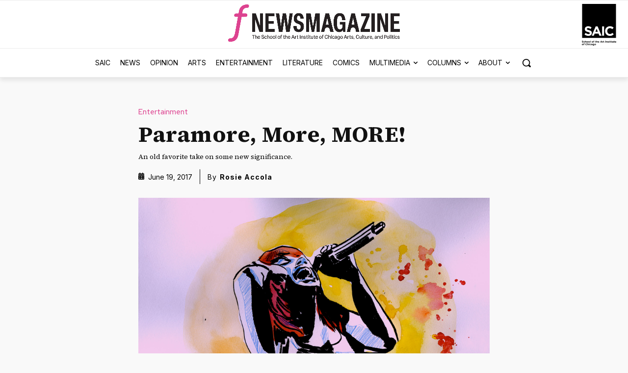

--- FILE ---
content_type: text/html; charset=UTF-8
request_url: https://fnewsmagazine.com/2017/06/paramore-more-more/
body_size: 50626
content:
<!doctype html >
<!--[if IE 8]>    <html class="ie8" lang="en"> <![endif]-->
<!--[if IE 9]>    <html class="ie9" lang="en"> <![endif]-->
<!--[if gt IE 8]><!--> <html dir="ltr" lang="en-US" prefix="og: https://ogp.me/ns# fb: http://ogp.me/ns/fb#"> <!--<![endif]-->
<head>
    
    <meta charset="UTF-8" />
    <meta name="viewport" content="width=device-width, initial-scale=1.0">
    <link rel="pingback" href="https://fnewsmagazine.com/xmlrpc.php" />
    
<!-- Author Meta Tags by Molongui Authorship, visit: https://wordpress.org/plugins/molongui-authorship/ -->
<meta name="author" content="Rosie Accola">
<!-- /Molongui Authorship -->

	<style>img:is([sizes="auto" i], [sizes^="auto," i]) { contain-intrinsic-size: 3000px 1500px }</style>
	
		<!-- All in One SEO 4.9.3 - aioseo.com -->
		<title>Paramore, More, MORE! - F Newsmagazine</title>
	<meta name="description" content="An old favorite take on some new significance." />
	<meta name="robots" content="max-image-preview:large" />
	<meta name="author" content="Rosie Accola"/>
	<link rel="canonical" href="https://fnewsmagazine.com/2017/06/paramore-more-more/" />
	<meta name="generator" content="All in One SEO (AIOSEO) 4.9.3" />
		<meta property="og:locale" content="en_US" />
		<meta property="og:site_name" content="F Newsmagazine - Arts, Culture and Politics" />
		<meta property="og:type" content="article" />
		<meta property="og:title" content="Paramore, More, MORE! - F Newsmagazine" />
		<meta property="og:description" content="An old favorite take on some new significance." />
		<meta property="og:url" content="https://fnewsmagazine.com/2017/06/paramore-more-more/" />
		<meta property="article:published_time" content="2017-06-19T22:44:30+00:00" />
		<meta property="article:modified_time" content="2017-06-29T18:32:44+00:00" />
		<meta name="twitter:card" content="summary_large_image" />
		<meta name="twitter:title" content="Paramore, More, MORE! - F Newsmagazine" />
		<meta name="twitter:description" content="An old favorite take on some new significance." />
		<script type="application/ld+json" class="aioseo-schema">
			{"@context":"https:\/\/schema.org","@graph":[{"@type":"BlogPosting","@id":"https:\/\/fnewsmagazine.com\/2017\/06\/paramore-more-more\/#blogposting","name":"Paramore, More, MORE! - F Newsmagazine","headline":"Paramore, More, MORE!","author":{"@id":"https:\/\/fnewsmagazine.com\/author\/rosie-accola\/#author"},"publisher":{"@id":"https:\/\/fnewsmagazine.com\/#organization"},"image":{"@type":"ImageObject","url":"https:\/\/images.fnewsmagazine.com\/2017\/06\/MICROPHONE.jpg","width":2000,"height":1546,"caption":"Illustration by Sophie Lucido  Johnson"},"datePublished":"2017-06-19T22:44:30-05:00","dateModified":"2017-06-29T18:32:44-05:00","inLanguage":"en-US","mainEntityOfPage":{"@id":"https:\/\/fnewsmagazine.com\/2017\/06\/paramore-more-more\/#webpage"},"isPartOf":{"@id":"https:\/\/fnewsmagazine.com\/2017\/06\/paramore-more-more\/#webpage"},"articleSection":"Entertainment, emo, Music, paramore, Review"},{"@type":"BreadcrumbList","@id":"https:\/\/fnewsmagazine.com\/2017\/06\/paramore-more-more\/#breadcrumblist","itemListElement":[{"@type":"ListItem","@id":"https:\/\/fnewsmagazine.com#listItem","position":1,"name":"Home","item":"https:\/\/fnewsmagazine.com","nextItem":{"@type":"ListItem","@id":"https:\/\/fnewsmagazine.com\/category\/entertainment\/#listItem","name":"Entertainment"}},{"@type":"ListItem","@id":"https:\/\/fnewsmagazine.com\/category\/entertainment\/#listItem","position":2,"name":"Entertainment","item":"https:\/\/fnewsmagazine.com\/category\/entertainment\/","nextItem":{"@type":"ListItem","@id":"https:\/\/fnewsmagazine.com\/2017\/06\/paramore-more-more\/#listItem","name":"Paramore, More, MORE!"},"previousItem":{"@type":"ListItem","@id":"https:\/\/fnewsmagazine.com#listItem","name":"Home"}},{"@type":"ListItem","@id":"https:\/\/fnewsmagazine.com\/2017\/06\/paramore-more-more\/#listItem","position":3,"name":"Paramore, More, MORE!","previousItem":{"@type":"ListItem","@id":"https:\/\/fnewsmagazine.com\/category\/entertainment\/#listItem","name":"Entertainment"}}]},{"@type":"Organization","@id":"https:\/\/fnewsmagazine.com\/#organization","name":"F Newsmagazine","description":"Arts, Culture and Politics","url":"https:\/\/fnewsmagazine.com\/"},{"@type":"Person","@id":"https:\/\/fnewsmagazine.com\/author\/rosie-accola\/#author","url":"https:\/\/fnewsmagazine.com\/author\/rosie-accola\/","name":"Rosie Accola","image":{"@type":"ImageObject","@id":"https:\/\/fnewsmagazine.com\/2017\/06\/paramore-more-more\/#authorImage","url":"https:\/\/images.fnewsmagazine.com\/2010\/02\/fnewsmagazine-pink-logo-e1667248153731.jpg","width":96,"height":96,"caption":"Rosie Accola"}},{"@type":"WebPage","@id":"https:\/\/fnewsmagazine.com\/2017\/06\/paramore-more-more\/#webpage","url":"https:\/\/fnewsmagazine.com\/2017\/06\/paramore-more-more\/","name":"Paramore, More, MORE! - F Newsmagazine","description":"An old favorite take on some new significance.","inLanguage":"en-US","isPartOf":{"@id":"https:\/\/fnewsmagazine.com\/#website"},"breadcrumb":{"@id":"https:\/\/fnewsmagazine.com\/2017\/06\/paramore-more-more\/#breadcrumblist"},"author":{"@id":"https:\/\/fnewsmagazine.com\/author\/rosie-accola\/#author"},"creator":{"@id":"https:\/\/fnewsmagazine.com\/author\/rosie-accola\/#author"},"image":{"@type":"ImageObject","url":"https:\/\/images.fnewsmagazine.com\/2017\/06\/MICROPHONE.jpg","@id":"https:\/\/fnewsmagazine.com\/2017\/06\/paramore-more-more\/#mainImage","width":2000,"height":1546,"caption":"Illustration by Sophie Lucido  Johnson"},"primaryImageOfPage":{"@id":"https:\/\/fnewsmagazine.com\/2017\/06\/paramore-more-more\/#mainImage"},"datePublished":"2017-06-19T22:44:30-05:00","dateModified":"2017-06-29T18:32:44-05:00"},{"@type":"WebSite","@id":"https:\/\/fnewsmagazine.com\/#website","url":"https:\/\/fnewsmagazine.com\/","name":"F Newsmagazine","description":"Arts, Culture and Politics","inLanguage":"en-US","publisher":{"@id":"https:\/\/fnewsmagazine.com\/#organization"}}]}
		</script>
		<!-- All in One SEO -->

<link rel='dns-prefetch' href='//www.googletagmanager.com' />
<link rel='dns-prefetch' href='//images.fnewsmagazine.com' />
<link rel='dns-prefetch' href='//fonts.googleapis.com' />
<link rel='dns-prefetch' href='//use.fontawesome.com' />
<link rel="alternate" type="application/rss+xml" title="F Newsmagazine &raquo; Feed" href="https://fnewsmagazine.com/feed/" />
<link rel="alternate" type="application/rss+xml" title="F Newsmagazine &raquo; Comments Feed" href="https://fnewsmagazine.com/comments/feed/" />
<link rel="alternate" type="application/rss+xml" title="F Newsmagazine &raquo; Paramore, More, MORE! Comments Feed" href="https://fnewsmagazine.com/2017/06/paramore-more-more/feed/" />
<script type="text/javascript">
/* <![CDATA[ */
window._wpemojiSettings = {"baseUrl":"https:\/\/s.w.org\/images\/core\/emoji\/16.0.1\/72x72\/","ext":".png","svgUrl":"https:\/\/s.w.org\/images\/core\/emoji\/16.0.1\/svg\/","svgExt":".svg","source":{"concatemoji":"https:\/\/fnewsmagazine.com\/wp-includes\/js\/wp-emoji-release.min.js?ver=3df04bf1113ab6dcaf0399213bfae64d"}};
/*! This file is auto-generated */
!function(s,n){var o,i,e;function c(e){try{var t={supportTests:e,timestamp:(new Date).valueOf()};sessionStorage.setItem(o,JSON.stringify(t))}catch(e){}}function p(e,t,n){e.clearRect(0,0,e.canvas.width,e.canvas.height),e.fillText(t,0,0);var t=new Uint32Array(e.getImageData(0,0,e.canvas.width,e.canvas.height).data),a=(e.clearRect(0,0,e.canvas.width,e.canvas.height),e.fillText(n,0,0),new Uint32Array(e.getImageData(0,0,e.canvas.width,e.canvas.height).data));return t.every(function(e,t){return e===a[t]})}function u(e,t){e.clearRect(0,0,e.canvas.width,e.canvas.height),e.fillText(t,0,0);for(var n=e.getImageData(16,16,1,1),a=0;a<n.data.length;a++)if(0!==n.data[a])return!1;return!0}function f(e,t,n,a){switch(t){case"flag":return n(e,"\ud83c\udff3\ufe0f\u200d\u26a7\ufe0f","\ud83c\udff3\ufe0f\u200b\u26a7\ufe0f")?!1:!n(e,"\ud83c\udde8\ud83c\uddf6","\ud83c\udde8\u200b\ud83c\uddf6")&&!n(e,"\ud83c\udff4\udb40\udc67\udb40\udc62\udb40\udc65\udb40\udc6e\udb40\udc67\udb40\udc7f","\ud83c\udff4\u200b\udb40\udc67\u200b\udb40\udc62\u200b\udb40\udc65\u200b\udb40\udc6e\u200b\udb40\udc67\u200b\udb40\udc7f");case"emoji":return!a(e,"\ud83e\udedf")}return!1}function g(e,t,n,a){var r="undefined"!=typeof WorkerGlobalScope&&self instanceof WorkerGlobalScope?new OffscreenCanvas(300,150):s.createElement("canvas"),o=r.getContext("2d",{willReadFrequently:!0}),i=(o.textBaseline="top",o.font="600 32px Arial",{});return e.forEach(function(e){i[e]=t(o,e,n,a)}),i}function t(e){var t=s.createElement("script");t.src=e,t.defer=!0,s.head.appendChild(t)}"undefined"!=typeof Promise&&(o="wpEmojiSettingsSupports",i=["flag","emoji"],n.supports={everything:!0,everythingExceptFlag:!0},e=new Promise(function(e){s.addEventListener("DOMContentLoaded",e,{once:!0})}),new Promise(function(t){var n=function(){try{var e=JSON.parse(sessionStorage.getItem(o));if("object"==typeof e&&"number"==typeof e.timestamp&&(new Date).valueOf()<e.timestamp+604800&&"object"==typeof e.supportTests)return e.supportTests}catch(e){}return null}();if(!n){if("undefined"!=typeof Worker&&"undefined"!=typeof OffscreenCanvas&&"undefined"!=typeof URL&&URL.createObjectURL&&"undefined"!=typeof Blob)try{var e="postMessage("+g.toString()+"("+[JSON.stringify(i),f.toString(),p.toString(),u.toString()].join(",")+"));",a=new Blob([e],{type:"text/javascript"}),r=new Worker(URL.createObjectURL(a),{name:"wpTestEmojiSupports"});return void(r.onmessage=function(e){c(n=e.data),r.terminate(),t(n)})}catch(e){}c(n=g(i,f,p,u))}t(n)}).then(function(e){for(var t in e)n.supports[t]=e[t],n.supports.everything=n.supports.everything&&n.supports[t],"flag"!==t&&(n.supports.everythingExceptFlag=n.supports.everythingExceptFlag&&n.supports[t]);n.supports.everythingExceptFlag=n.supports.everythingExceptFlag&&!n.supports.flag,n.DOMReady=!1,n.readyCallback=function(){n.DOMReady=!0}}).then(function(){return e}).then(function(){var e;n.supports.everything||(n.readyCallback(),(e=n.source||{}).concatemoji?t(e.concatemoji):e.wpemoji&&e.twemoji&&(t(e.twemoji),t(e.wpemoji)))}))}((window,document),window._wpemojiSettings);
/* ]]> */
</script>
<link rel='stylesheet' id='dashicons-css' href='https://fnewsmagazine.com/wp-includes/css/dashicons.min.css?ver=3df04bf1113ab6dcaf0399213bfae64d' type='text/css' media='all' />
<link rel='stylesheet' id='post-views-counter-frontend-css' href='https://fnewsmagazine.com/wp-content/plugins/post-views-counter/css/frontend.css?ver=1.7.3' type='text/css' media='all' />
<style id='wp-emoji-styles-inline-css' type='text/css'>

	img.wp-smiley, img.emoji {
		display: inline !important;
		border: none !important;
		box-shadow: none !important;
		height: 1em !important;
		width: 1em !important;
		margin: 0 0.07em !important;
		vertical-align: -0.1em !important;
		background: none !important;
		padding: 0 !important;
	}
</style>
<link rel='stylesheet' id='wp-block-library-css' href='https://fnewsmagazine.com/wp-includes/css/dist/block-library/style.min.css?ver=3df04bf1113ab6dcaf0399213bfae64d' type='text/css' media='all' />
<style id='classic-theme-styles-inline-css' type='text/css'>
/*! This file is auto-generated */
.wp-block-button__link{color:#fff;background-color:#32373c;border-radius:9999px;box-shadow:none;text-decoration:none;padding:calc(.667em + 2px) calc(1.333em + 2px);font-size:1.125em}.wp-block-file__button{background:#32373c;color:#fff;text-decoration:none}
</style>
<link rel='stylesheet' id='aioseo/css/src/vue/standalone/blocks/table-of-contents/global.scss-css' href='https://fnewsmagazine.com/wp-content/plugins/all-in-one-seo-pack/dist/Lite/assets/css/table-of-contents/global.e90f6d47.css?ver=4.9.3' type='text/css' media='all' />
<style id='font-awesome-svg-styles-default-inline-css' type='text/css'>
.svg-inline--fa {
  display: inline-block;
  height: 1em;
  overflow: visible;
  vertical-align: -.125em;
}
</style>
<link rel='stylesheet' id='font-awesome-svg-styles-css' href='https://images.fnewsmagazine.com/font-awesome/v5.15.4/css/svg-with-js.css' type='text/css' media='all' />
<style id='font-awesome-svg-styles-inline-css' type='text/css'>
   .wp-block-font-awesome-icon svg::before,
   .wp-rich-text-font-awesome-icon svg::before {content: unset;}
</style>
<style id='global-styles-inline-css' type='text/css'>
:root{--wp--preset--aspect-ratio--square: 1;--wp--preset--aspect-ratio--4-3: 4/3;--wp--preset--aspect-ratio--3-4: 3/4;--wp--preset--aspect-ratio--3-2: 3/2;--wp--preset--aspect-ratio--2-3: 2/3;--wp--preset--aspect-ratio--16-9: 16/9;--wp--preset--aspect-ratio--9-16: 9/16;--wp--preset--color--black: #000000;--wp--preset--color--cyan-bluish-gray: #abb8c3;--wp--preset--color--white: #ffffff;--wp--preset--color--pale-pink: #f78da7;--wp--preset--color--vivid-red: #cf2e2e;--wp--preset--color--luminous-vivid-orange: #ff6900;--wp--preset--color--luminous-vivid-amber: #fcb900;--wp--preset--color--light-green-cyan: #7bdcb5;--wp--preset--color--vivid-green-cyan: #00d084;--wp--preset--color--pale-cyan-blue: #8ed1fc;--wp--preset--color--vivid-cyan-blue: #0693e3;--wp--preset--color--vivid-purple: #9b51e0;--wp--preset--gradient--vivid-cyan-blue-to-vivid-purple: linear-gradient(135deg,rgba(6,147,227,1) 0%,rgb(155,81,224) 100%);--wp--preset--gradient--light-green-cyan-to-vivid-green-cyan: linear-gradient(135deg,rgb(122,220,180) 0%,rgb(0,208,130) 100%);--wp--preset--gradient--luminous-vivid-amber-to-luminous-vivid-orange: linear-gradient(135deg,rgba(252,185,0,1) 0%,rgba(255,105,0,1) 100%);--wp--preset--gradient--luminous-vivid-orange-to-vivid-red: linear-gradient(135deg,rgba(255,105,0,1) 0%,rgb(207,46,46) 100%);--wp--preset--gradient--very-light-gray-to-cyan-bluish-gray: linear-gradient(135deg,rgb(238,238,238) 0%,rgb(169,184,195) 100%);--wp--preset--gradient--cool-to-warm-spectrum: linear-gradient(135deg,rgb(74,234,220) 0%,rgb(151,120,209) 20%,rgb(207,42,186) 40%,rgb(238,44,130) 60%,rgb(251,105,98) 80%,rgb(254,248,76) 100%);--wp--preset--gradient--blush-light-purple: linear-gradient(135deg,rgb(255,206,236) 0%,rgb(152,150,240) 100%);--wp--preset--gradient--blush-bordeaux: linear-gradient(135deg,rgb(254,205,165) 0%,rgb(254,45,45) 50%,rgb(107,0,62) 100%);--wp--preset--gradient--luminous-dusk: linear-gradient(135deg,rgb(255,203,112) 0%,rgb(199,81,192) 50%,rgb(65,88,208) 100%);--wp--preset--gradient--pale-ocean: linear-gradient(135deg,rgb(255,245,203) 0%,rgb(182,227,212) 50%,rgb(51,167,181) 100%);--wp--preset--gradient--electric-grass: linear-gradient(135deg,rgb(202,248,128) 0%,rgb(113,206,126) 100%);--wp--preset--gradient--midnight: linear-gradient(135deg,rgb(2,3,129) 0%,rgb(40,116,252) 100%);--wp--preset--font-size--small: 11px;--wp--preset--font-size--medium: 20px;--wp--preset--font-size--large: 32px;--wp--preset--font-size--x-large: 42px;--wp--preset--font-size--regular: 15px;--wp--preset--font-size--larger: 50px;--wp--preset--spacing--20: 0.44rem;--wp--preset--spacing--30: 0.67rem;--wp--preset--spacing--40: 1rem;--wp--preset--spacing--50: 1.5rem;--wp--preset--spacing--60: 2.25rem;--wp--preset--spacing--70: 3.38rem;--wp--preset--spacing--80: 5.06rem;--wp--preset--shadow--natural: 6px 6px 9px rgba(0, 0, 0, 0.2);--wp--preset--shadow--deep: 12px 12px 50px rgba(0, 0, 0, 0.4);--wp--preset--shadow--sharp: 6px 6px 0px rgba(0, 0, 0, 0.2);--wp--preset--shadow--outlined: 6px 6px 0px -3px rgba(255, 255, 255, 1), 6px 6px rgba(0, 0, 0, 1);--wp--preset--shadow--crisp: 6px 6px 0px rgba(0, 0, 0, 1);}:where(.is-layout-flex){gap: 0.5em;}:where(.is-layout-grid){gap: 0.5em;}body .is-layout-flex{display: flex;}.is-layout-flex{flex-wrap: wrap;align-items: center;}.is-layout-flex > :is(*, div){margin: 0;}body .is-layout-grid{display: grid;}.is-layout-grid > :is(*, div){margin: 0;}:where(.wp-block-columns.is-layout-flex){gap: 2em;}:where(.wp-block-columns.is-layout-grid){gap: 2em;}:where(.wp-block-post-template.is-layout-flex){gap: 1.25em;}:where(.wp-block-post-template.is-layout-grid){gap: 1.25em;}.has-black-color{color: var(--wp--preset--color--black) !important;}.has-cyan-bluish-gray-color{color: var(--wp--preset--color--cyan-bluish-gray) !important;}.has-white-color{color: var(--wp--preset--color--white) !important;}.has-pale-pink-color{color: var(--wp--preset--color--pale-pink) !important;}.has-vivid-red-color{color: var(--wp--preset--color--vivid-red) !important;}.has-luminous-vivid-orange-color{color: var(--wp--preset--color--luminous-vivid-orange) !important;}.has-luminous-vivid-amber-color{color: var(--wp--preset--color--luminous-vivid-amber) !important;}.has-light-green-cyan-color{color: var(--wp--preset--color--light-green-cyan) !important;}.has-vivid-green-cyan-color{color: var(--wp--preset--color--vivid-green-cyan) !important;}.has-pale-cyan-blue-color{color: var(--wp--preset--color--pale-cyan-blue) !important;}.has-vivid-cyan-blue-color{color: var(--wp--preset--color--vivid-cyan-blue) !important;}.has-vivid-purple-color{color: var(--wp--preset--color--vivid-purple) !important;}.has-black-background-color{background-color: var(--wp--preset--color--black) !important;}.has-cyan-bluish-gray-background-color{background-color: var(--wp--preset--color--cyan-bluish-gray) !important;}.has-white-background-color{background-color: var(--wp--preset--color--white) !important;}.has-pale-pink-background-color{background-color: var(--wp--preset--color--pale-pink) !important;}.has-vivid-red-background-color{background-color: var(--wp--preset--color--vivid-red) !important;}.has-luminous-vivid-orange-background-color{background-color: var(--wp--preset--color--luminous-vivid-orange) !important;}.has-luminous-vivid-amber-background-color{background-color: var(--wp--preset--color--luminous-vivid-amber) !important;}.has-light-green-cyan-background-color{background-color: var(--wp--preset--color--light-green-cyan) !important;}.has-vivid-green-cyan-background-color{background-color: var(--wp--preset--color--vivid-green-cyan) !important;}.has-pale-cyan-blue-background-color{background-color: var(--wp--preset--color--pale-cyan-blue) !important;}.has-vivid-cyan-blue-background-color{background-color: var(--wp--preset--color--vivid-cyan-blue) !important;}.has-vivid-purple-background-color{background-color: var(--wp--preset--color--vivid-purple) !important;}.has-black-border-color{border-color: var(--wp--preset--color--black) !important;}.has-cyan-bluish-gray-border-color{border-color: var(--wp--preset--color--cyan-bluish-gray) !important;}.has-white-border-color{border-color: var(--wp--preset--color--white) !important;}.has-pale-pink-border-color{border-color: var(--wp--preset--color--pale-pink) !important;}.has-vivid-red-border-color{border-color: var(--wp--preset--color--vivid-red) !important;}.has-luminous-vivid-orange-border-color{border-color: var(--wp--preset--color--luminous-vivid-orange) !important;}.has-luminous-vivid-amber-border-color{border-color: var(--wp--preset--color--luminous-vivid-amber) !important;}.has-light-green-cyan-border-color{border-color: var(--wp--preset--color--light-green-cyan) !important;}.has-vivid-green-cyan-border-color{border-color: var(--wp--preset--color--vivid-green-cyan) !important;}.has-pale-cyan-blue-border-color{border-color: var(--wp--preset--color--pale-cyan-blue) !important;}.has-vivid-cyan-blue-border-color{border-color: var(--wp--preset--color--vivid-cyan-blue) !important;}.has-vivid-purple-border-color{border-color: var(--wp--preset--color--vivid-purple) !important;}.has-vivid-cyan-blue-to-vivid-purple-gradient-background{background: var(--wp--preset--gradient--vivid-cyan-blue-to-vivid-purple) !important;}.has-light-green-cyan-to-vivid-green-cyan-gradient-background{background: var(--wp--preset--gradient--light-green-cyan-to-vivid-green-cyan) !important;}.has-luminous-vivid-amber-to-luminous-vivid-orange-gradient-background{background: var(--wp--preset--gradient--luminous-vivid-amber-to-luminous-vivid-orange) !important;}.has-luminous-vivid-orange-to-vivid-red-gradient-background{background: var(--wp--preset--gradient--luminous-vivid-orange-to-vivid-red) !important;}.has-very-light-gray-to-cyan-bluish-gray-gradient-background{background: var(--wp--preset--gradient--very-light-gray-to-cyan-bluish-gray) !important;}.has-cool-to-warm-spectrum-gradient-background{background: var(--wp--preset--gradient--cool-to-warm-spectrum) !important;}.has-blush-light-purple-gradient-background{background: var(--wp--preset--gradient--blush-light-purple) !important;}.has-blush-bordeaux-gradient-background{background: var(--wp--preset--gradient--blush-bordeaux) !important;}.has-luminous-dusk-gradient-background{background: var(--wp--preset--gradient--luminous-dusk) !important;}.has-pale-ocean-gradient-background{background: var(--wp--preset--gradient--pale-ocean) !important;}.has-electric-grass-gradient-background{background: var(--wp--preset--gradient--electric-grass) !important;}.has-midnight-gradient-background{background: var(--wp--preset--gradient--midnight) !important;}.has-small-font-size{font-size: var(--wp--preset--font-size--small) !important;}.has-medium-font-size{font-size: var(--wp--preset--font-size--medium) !important;}.has-large-font-size{font-size: var(--wp--preset--font-size--large) !important;}.has-x-large-font-size{font-size: var(--wp--preset--font-size--x-large) !important;}
:where(.wp-block-post-template.is-layout-flex){gap: 1.25em;}:where(.wp-block-post-template.is-layout-grid){gap: 1.25em;}
:where(.wp-block-columns.is-layout-flex){gap: 2em;}:where(.wp-block-columns.is-layout-grid){gap: 2em;}
:root :where(.wp-block-pullquote){font-size: 1.5em;line-height: 1.6;}
</style>
<link rel='stylesheet' id='contact-form-7-css' href='https://fnewsmagazine.com/wp-content/plugins/contact-form-7/includes/css/styles.css?ver=6.1.4' type='text/css' media='all' />
<link rel='stylesheet' id='foobox-free-min-css' href='https://fnewsmagazine.com/wp-content/plugins/foobox-image-lightbox/free/css/foobox.free.min.css?ver=2.7.35' type='text/css' media='all' />
<link rel='stylesheet' id='wp-polls-css' href='https://fnewsmagazine.com/wp-content/plugins/wp-polls/polls-css.css?ver=2.77.3' type='text/css' media='all' />
<style id='wp-polls-inline-css' type='text/css'>
.wp-polls .pollbar {
	margin: 1px;
	font-size: 6px;
	line-height: 8px;
	height: 8px;
	background: #6495ED;
	border: 1px solid #;
}

</style>
<link rel='stylesheet' id='mc4wp-form-basic-css' href='https://fnewsmagazine.com/wp-content/plugins/mailchimp-for-wp/assets/css/form-basic.css?ver=4.10.9' type='text/css' media='all' />
<link rel='stylesheet' id='td-plugin-newsletter-css' href='https://fnewsmagazine.com/wp-content/plugins/td-newsletter/style.css?ver=12.7.1' type='text/css' media='all' />
<link rel='stylesheet' id='td-plugin-multi-purpose-css' href='https://fnewsmagazine.com/wp-content/plugins/td-composer/td-multi-purpose/style.css?ver=492e3cf54bd42df3b24a3de8e2307cafx' type='text/css' media='all' />
<link rel='stylesheet' id='google-fonts-style-css' href='https://fonts.googleapis.com/css?family=Inter%3A400%2C700%7CSource+Serif+4%3A400%2C700%7CInter%3A400%2C600%2C700%7CSource+Serif+4%3A400%2C600%2C700%7CRed+Hat+Display%3A500%2C400%7CInter%3A800%2C400%7CEpilogue%3A400%2C800%7CMerriweather%3A400&#038;display=swap&#038;ver=12.7.1' type='text/css' media='all' />
<link rel='stylesheet' id='font-awesome-official-css' href='https://use.fontawesome.com/releases/v5.15.4/css/all.css' type='text/css' media='all' integrity="sha384-DyZ88mC6Up2uqS4h/KRgHuoeGwBcD4Ng9SiP4dIRy0EXTlnuz47vAwmeGwVChigm" crossorigin="anonymous" />
<link rel='stylesheet' id='font_awesome-css' href='https://fnewsmagazine.com/wp-content/plugins/td-composer/assets/fonts/font-awesome/font-awesome.css?ver=492e3cf54bd42df3b24a3de8e2307cafx' type='text/css' media='all' />
<link rel='stylesheet' id='td-theme-css' href='https://fnewsmagazine.com/wp-content/themes/Newspaper/style.css?ver=12.7.1' type='text/css' media='all' />
<style id='td-theme-inline-css' type='text/css'>@media (max-width:767px){.td-header-desktop-wrap{display:none}}@media (min-width:767px){.td-header-mobile-wrap{display:none}}</style>
<link rel='stylesheet' id='um_modal-css' href='https://fnewsmagazine.com/wp-content/plugins/ultimate-member/assets/css/um-modal.min.css?ver=2.11.1' type='text/css' media='all' />
<link rel='stylesheet' id='um_ui-css' href='https://fnewsmagazine.com/wp-content/plugins/ultimate-member/assets/libs/jquery-ui/jquery-ui.min.css?ver=1.13.2' type='text/css' media='all' />
<link rel='stylesheet' id='um_tipsy-css' href='https://fnewsmagazine.com/wp-content/plugins/ultimate-member/assets/libs/tipsy/tipsy.min.css?ver=1.0.0a' type='text/css' media='all' />
<link rel='stylesheet' id='um_raty-css' href='https://fnewsmagazine.com/wp-content/plugins/ultimate-member/assets/libs/raty/um-raty.min.css?ver=2.6.0' type='text/css' media='all' />
<link rel='stylesheet' id='select2-css' href='https://fnewsmagazine.com/wp-content/plugins/ultimate-member/assets/libs/select2/select2.min.css?ver=4.0.13' type='text/css' media='all' />
<link rel='stylesheet' id='um_fileupload-css' href='https://fnewsmagazine.com/wp-content/plugins/ultimate-member/assets/css/um-fileupload.min.css?ver=2.11.1' type='text/css' media='all' />
<link rel='stylesheet' id='um_confirm-css' href='https://fnewsmagazine.com/wp-content/plugins/ultimate-member/assets/libs/um-confirm/um-confirm.min.css?ver=1.0' type='text/css' media='all' />
<link rel='stylesheet' id='um_datetime-css' href='https://fnewsmagazine.com/wp-content/plugins/ultimate-member/assets/libs/pickadate/default.min.css?ver=3.6.2' type='text/css' media='all' />
<link rel='stylesheet' id='um_datetime_date-css' href='https://fnewsmagazine.com/wp-content/plugins/ultimate-member/assets/libs/pickadate/default.date.min.css?ver=3.6.2' type='text/css' media='all' />
<link rel='stylesheet' id='um_datetime_time-css' href='https://fnewsmagazine.com/wp-content/plugins/ultimate-member/assets/libs/pickadate/default.time.min.css?ver=3.6.2' type='text/css' media='all' />
<link rel='stylesheet' id='um_fonticons_ii-css' href='https://fnewsmagazine.com/wp-content/plugins/ultimate-member/assets/libs/legacy/fonticons/fonticons-ii.min.css?ver=2.11.1' type='text/css' media='all' />
<link rel='stylesheet' id='um_fonticons_fa-css' href='https://fnewsmagazine.com/wp-content/plugins/ultimate-member/assets/libs/legacy/fonticons/fonticons-fa.min.css?ver=2.11.1' type='text/css' media='all' />
<link rel='stylesheet' id='um_fontawesome-css' href='https://fnewsmagazine.com/wp-content/plugins/ultimate-member/assets/css/um-fontawesome.min.css?ver=6.5.2' type='text/css' media='all' />
<link rel='stylesheet' id='um_common-css' href='https://fnewsmagazine.com/wp-content/plugins/ultimate-member/assets/css/common.min.css?ver=2.11.1' type='text/css' media='all' />
<link rel='stylesheet' id='um_responsive-css' href='https://fnewsmagazine.com/wp-content/plugins/ultimate-member/assets/css/um-responsive.min.css?ver=2.11.1' type='text/css' media='all' />
<link rel='stylesheet' id='um_styles-css' href='https://fnewsmagazine.com/wp-content/plugins/ultimate-member/assets/css/um-styles.min.css?ver=2.11.1' type='text/css' media='all' />
<link rel='stylesheet' id='um_crop-css' href='https://fnewsmagazine.com/wp-content/plugins/ultimate-member/assets/libs/cropper/cropper.min.css?ver=1.6.1' type='text/css' media='all' />
<link rel='stylesheet' id='um_profile-css' href='https://fnewsmagazine.com/wp-content/plugins/ultimate-member/assets/css/um-profile.min.css?ver=2.11.1' type='text/css' media='all' />
<link rel='stylesheet' id='um_account-css' href='https://fnewsmagazine.com/wp-content/plugins/ultimate-member/assets/css/um-account.min.css?ver=2.11.1' type='text/css' media='all' />
<link rel='stylesheet' id='um_misc-css' href='https://fnewsmagazine.com/wp-content/plugins/ultimate-member/assets/css/um-misc.min.css?ver=2.11.1' type='text/css' media='all' />
<link rel='stylesheet' id='um_default_css-css' href='https://fnewsmagazine.com/wp-content/plugins/ultimate-member/assets/css/um-old-default.min.css?ver=2.11.1' type='text/css' media='all' />
<link rel='stylesheet' id='td-legacy-framework-front-style-css' href='https://fnewsmagazine.com/wp-content/plugins/td-composer/legacy/Newspaper/assets/css/td_legacy_main.css?ver=492e3cf54bd42df3b24a3de8e2307cafx' type='text/css' media='all' />
<link rel='stylesheet' id='td-standard-pack-framework-front-style-css' href='https://fnewsmagazine.com/wp-content/plugins/td-standard-pack/Newspaper/assets/css/td_standard_pack_main.css?ver=8ae1459a1d876d507918f73cef68310e' type='text/css' media='all' />
<link rel='stylesheet' id='tdb_style_cloud_templates_front-css' href='https://fnewsmagazine.com/wp-content/plugins/td-cloud-library/assets/css/tdb_main.css?ver=d578089f160957352b9b4ca6d880fd8f' type='text/css' media='all' />
<link rel='stylesheet' id='font-awesome-official-v4shim-css' href='https://use.fontawesome.com/releases/v5.15.4/css/v4-shims.css' type='text/css' media='all' integrity="sha384-Vq76wejb3QJM4nDatBa5rUOve+9gkegsjCebvV/9fvXlGWo4HCMR4cJZjjcF6Viv" crossorigin="anonymous" />
<style id='font-awesome-official-v4shim-inline-css' type='text/css'>
@font-face {
font-family: "FontAwesome";
font-display: block;
src: url("https://use.fontawesome.com/releases/v5.15.4/webfonts/fa-brands-400.eot"),
		url("https://use.fontawesome.com/releases/v5.15.4/webfonts/fa-brands-400.eot?#iefix") format("embedded-opentype"),
		url("https://use.fontawesome.com/releases/v5.15.4/webfonts/fa-brands-400.woff2") format("woff2"),
		url("https://use.fontawesome.com/releases/v5.15.4/webfonts/fa-brands-400.woff") format("woff"),
		url("https://use.fontawesome.com/releases/v5.15.4/webfonts/fa-brands-400.ttf") format("truetype"),
		url("https://use.fontawesome.com/releases/v5.15.4/webfonts/fa-brands-400.svg#fontawesome") format("svg");
}

@font-face {
font-family: "FontAwesome";
font-display: block;
src: url("https://use.fontawesome.com/releases/v5.15.4/webfonts/fa-solid-900.eot"),
		url("https://use.fontawesome.com/releases/v5.15.4/webfonts/fa-solid-900.eot?#iefix") format("embedded-opentype"),
		url("https://use.fontawesome.com/releases/v5.15.4/webfonts/fa-solid-900.woff2") format("woff2"),
		url("https://use.fontawesome.com/releases/v5.15.4/webfonts/fa-solid-900.woff") format("woff"),
		url("https://use.fontawesome.com/releases/v5.15.4/webfonts/fa-solid-900.ttf") format("truetype"),
		url("https://use.fontawesome.com/releases/v5.15.4/webfonts/fa-solid-900.svg#fontawesome") format("svg");
}

@font-face {
font-family: "FontAwesome";
font-display: block;
src: url("https://use.fontawesome.com/releases/v5.15.4/webfonts/fa-regular-400.eot"),
		url("https://use.fontawesome.com/releases/v5.15.4/webfonts/fa-regular-400.eot?#iefix") format("embedded-opentype"),
		url("https://use.fontawesome.com/releases/v5.15.4/webfonts/fa-regular-400.woff2") format("woff2"),
		url("https://use.fontawesome.com/releases/v5.15.4/webfonts/fa-regular-400.woff") format("woff"),
		url("https://use.fontawesome.com/releases/v5.15.4/webfonts/fa-regular-400.ttf") format("truetype"),
		url("https://use.fontawesome.com/releases/v5.15.4/webfonts/fa-regular-400.svg#fontawesome") format("svg");
unicode-range: U+F004-F005,U+F007,U+F017,U+F022,U+F024,U+F02E,U+F03E,U+F044,U+F057-F059,U+F06E,U+F070,U+F075,U+F07B-F07C,U+F080,U+F086,U+F089,U+F094,U+F09D,U+F0A0,U+F0A4-F0A7,U+F0C5,U+F0C7-F0C8,U+F0E0,U+F0EB,U+F0F3,U+F0F8,U+F0FE,U+F111,U+F118-F11A,U+F11C,U+F133,U+F144,U+F146,U+F14A,U+F14D-F14E,U+F150-F152,U+F15B-F15C,U+F164-F165,U+F185-F186,U+F191-F192,U+F1AD,U+F1C1-F1C9,U+F1CD,U+F1D8,U+F1E3,U+F1EA,U+F1F6,U+F1F9,U+F20A,U+F247-F249,U+F24D,U+F254-F25B,U+F25D,U+F267,U+F271-F274,U+F279,U+F28B,U+F28D,U+F2B5-F2B6,U+F2B9,U+F2BB,U+F2BD,U+F2C1-F2C2,U+F2D0,U+F2D2,U+F2DC,U+F2ED,U+F328,U+F358-F35B,U+F3A5,U+F3D1,U+F410,U+F4AD;
}
</style>
<!--n2css--><!--n2js--><script type="text/javascript" src="https://fnewsmagazine.com/wp-includes/js/jquery/jquery.min.js?ver=3.7.1" id="jquery-core-js"></script>
<script type="text/javascript" src="https://fnewsmagazine.com/wp-includes/js/jquery/jquery-migrate.min.js?ver=3.4.1" id="jquery-migrate-js"></script>
<script type="text/javascript" id="foobox-free-min-js-before">
/* <![CDATA[ */
/* Run FooBox FREE (v2.7.35) */
var FOOBOX = window.FOOBOX = {
	ready: true,
	disableOthers: false,
	o: {wordpress: { enabled: true }, fitToScreen:true, images: { showCaptions:false }, rel: '', excludes:'.fbx-link,.nofoobox,.nolightbox,a[href*="pinterest.com/pin/create/button/"]', affiliate : { enabled: false }, error: "Could not load the item"},
	selectors: [
		".gallery", ".wp-block-gallery", ".wp-caption", ".wp-block-image", "a:has(img[class*=wp-image-])", ".foobox"
	],
	pre: function( $ ){
		// Custom JavaScript (Pre)
		
	},
	post: function( $ ){
		// Custom JavaScript (Post)
		
		// Custom Captions Code
		
	},
	custom: function( $ ){
		// Custom Extra JS
		
	}
};
/* ]]> */
</script>
<script type="text/javascript" src="https://fnewsmagazine.com/wp-content/plugins/foobox-image-lightbox/free/js/foobox.free.min.js?ver=2.7.35" id="foobox-free-min-js"></script>

<!-- Google tag (gtag.js) snippet added by Site Kit -->
<!-- Google Analytics snippet added by Site Kit -->
<script type="text/javascript" src="https://www.googletagmanager.com/gtag/js?id=G-W484PQE6JS" id="google_gtagjs-js" async></script>
<script type="text/javascript" id="google_gtagjs-js-after">
/* <![CDATA[ */
window.dataLayer = window.dataLayer || [];function gtag(){dataLayer.push(arguments);}
gtag("set","linker",{"domains":["fnewsmagazine.com"]});
gtag("js", new Date());
gtag("set", "developer_id.dZTNiMT", true);
gtag("config", "G-W484PQE6JS");
/* ]]> */
</script>
<script type="text/javascript" src="https://fnewsmagazine.com/wp-content/plugins/ultimate-member/assets/js/um-gdpr.min.js?ver=2.11.1" id="um-gdpr-js"></script>
<link rel="https://api.w.org/" href="https://fnewsmagazine.com/wp-json/" /><link rel="alternate" title="JSON" type="application/json" href="https://fnewsmagazine.com/wp-json/wp/v2/posts/69645" /><link rel="EditURI" type="application/rsd+xml" title="RSD" href="https://fnewsmagazine.com/xmlrpc.php?rsd" />

<link rel='shortlink' href='https://fnewsmagazine.com/?p=69645' />
<link rel="alternate" title="oEmbed (JSON)" type="application/json+oembed" href="https://fnewsmagazine.com/wp-json/oembed/1.0/embed?url=https%3A%2F%2Ffnewsmagazine.com%2F2017%2F06%2Fparamore-more-more%2F" />
<link rel="alternate" title="oEmbed (XML)" type="text/xml+oembed" href="https://fnewsmagazine.com/wp-json/oembed/1.0/embed?url=https%3A%2F%2Ffnewsmagazine.com%2F2017%2F06%2Fparamore-more-more%2F&#038;format=xml" />
<meta name="generator" content="Site Kit by Google 1.170.0" />            <style>
                .molongui-disabled-link
                {
                    border-bottom: none !important;
                    text-decoration: none !important;
                    color: inherit !important;
                    cursor: inherit !important;
                }
                .molongui-disabled-link:hover,
                .molongui-disabled-link:hover span
                {
                    border-bottom: none !important;
                    text-decoration: none !important;
                    color: inherit !important;
                    cursor: inherit !important;
                }
            </style>
                <script>
        window.tdb_global_vars = {"wpRestUrl":"https:\/\/fnewsmagazine.com\/wp-json\/","permalinkStructure":"\/%year%\/%monthnum%\/%postname%\/"};
        window.tdb_p_autoload_vars = {"isAjax":false,"isAdminBarShowing":false,"autoloadStatus":"off","origPostEditUrl":null};
    </script>
    
    <style id="tdb-global-colors">:root{--dark:#0c0824;--accent:#EEB44A;--sep-dark:#2A2546;--violet:#201D48;--white-transparent:rgba(255,255,255,0.6);--white-transparent-2:rgba(255,255,255,0.8);--violet-2:#191639;--grey:#595A6C;--grey-2:#CACAD7;--grey-3:#F0F0F0;--grey-4:#E1E1EA;--violet-transparent:rgba(34,27,94,0.03);--accent-2:#D33B77;--grey-5:#84859E;--grey-6:#F5F5F5;--tt-accent-color:#E4A41E;--tt-hover:#504BDC;--tt-gray-dark:#777777;--tt-extra-color:#f4f4f4;--tt-primary-color:#000000;--accent-color-1:#dd4390;--accent-color-2:#FF94CD;--base-color-1:#000000;--light-color-1:#efefefef}</style>

    
	            <style id="tdb-global-fonts">
                
:root{--general:Karla;--tt-secondary:Merriweather;--tt-extra:Red Hat Display;--tt-primary-font:Epilogue;--global-font-1:Big Shoulders Text;--global-font-2:Roboto Slab;--global-font-3:Work Sans;}
            </style>
            
<!-- JS generated by theme -->

<script type="text/javascript" id="td-generated-header-js">
    
    

	    var tdBlocksArray = []; //here we store all the items for the current page

	    // td_block class - each ajax block uses a object of this class for requests
	    function tdBlock() {
		    this.id = '';
		    this.block_type = 1; //block type id (1-234 etc)
		    this.atts = '';
		    this.td_column_number = '';
		    this.td_current_page = 1; //
		    this.post_count = 0; //from wp
		    this.found_posts = 0; //from wp
		    this.max_num_pages = 0; //from wp
		    this.td_filter_value = ''; //current live filter value
		    this.is_ajax_running = false;
		    this.td_user_action = ''; // load more or infinite loader (used by the animation)
		    this.header_color = '';
		    this.ajax_pagination_infinite_stop = ''; //show load more at page x
	    }

        // td_js_generator - mini detector
        ( function () {
            var htmlTag = document.getElementsByTagName("html")[0];

	        if ( navigator.userAgent.indexOf("MSIE 10.0") > -1 ) {
                htmlTag.className += ' ie10';
            }

            if ( !!navigator.userAgent.match(/Trident.*rv\:11\./) ) {
                htmlTag.className += ' ie11';
            }

	        if ( navigator.userAgent.indexOf("Edge") > -1 ) {
                htmlTag.className += ' ieEdge';
            }

            if ( /(iPad|iPhone|iPod)/g.test(navigator.userAgent) ) {
                htmlTag.className += ' td-md-is-ios';
            }

            var user_agent = navigator.userAgent.toLowerCase();
            if ( user_agent.indexOf("android") > -1 ) {
                htmlTag.className += ' td-md-is-android';
            }

            if ( -1 !== navigator.userAgent.indexOf('Mac OS X')  ) {
                htmlTag.className += ' td-md-is-os-x';
            }

            if ( /chrom(e|ium)/.test(navigator.userAgent.toLowerCase()) ) {
               htmlTag.className += ' td-md-is-chrome';
            }

            if ( -1 !== navigator.userAgent.indexOf('Firefox') ) {
                htmlTag.className += ' td-md-is-firefox';
            }

            if ( -1 !== navigator.userAgent.indexOf('Safari') && -1 === navigator.userAgent.indexOf('Chrome') ) {
                htmlTag.className += ' td-md-is-safari';
            }

            if( -1 !== navigator.userAgent.indexOf('IEMobile') ){
                htmlTag.className += ' td-md-is-iemobile';
            }

        })();

        var tdLocalCache = {};

        ( function () {
            "use strict";

            tdLocalCache = {
                data: {},
                remove: function (resource_id) {
                    delete tdLocalCache.data[resource_id];
                },
                exist: function (resource_id) {
                    return tdLocalCache.data.hasOwnProperty(resource_id) && tdLocalCache.data[resource_id] !== null;
                },
                get: function (resource_id) {
                    return tdLocalCache.data[resource_id];
                },
                set: function (resource_id, cachedData) {
                    tdLocalCache.remove(resource_id);
                    tdLocalCache.data[resource_id] = cachedData;
                }
            };
        })();

    
    
var td_viewport_interval_list=[{"limitBottom":767,"sidebarWidth":228},{"limitBottom":1018,"sidebarWidth":300},{"limitBottom":1140,"sidebarWidth":324}];
var td_animation_stack_effect="type0";
var tds_animation_stack=true;
var td_animation_stack_specific_selectors=".entry-thumb, img, .td-lazy-img";
var td_animation_stack_general_selectors=".td-animation-stack img, .td-animation-stack .entry-thumb, .post img, .td-animation-stack .td-lazy-img";
var tdc_is_installed="yes";
var tdc_domain_active=false;
var td_ajax_url="https:\/\/fnewsmagazine.com\/wp-admin\/admin-ajax.php?td_theme_name=Newspaper&v=12.7.1";
var td_get_template_directory_uri="https:\/\/fnewsmagazine.com\/wp-content\/plugins\/td-composer\/legacy\/common";
var tds_snap_menu="";
var tds_logo_on_sticky="";
var tds_header_style="8";
var td_please_wait="Please wait...";
var td_email_user_pass_incorrect="User or password incorrect!";
var td_email_user_incorrect="Email or username incorrect!";
var td_email_incorrect="Email incorrect!";
var td_user_incorrect="Username incorrect!";
var td_email_user_empty="Email or username empty!";
var td_pass_empty="Pass empty!";
var td_pass_pattern_incorrect="Invalid Pass Pattern!";
var td_retype_pass_incorrect="Retyped Pass incorrect!";
var tds_more_articles_on_post_enable="";
var tds_more_articles_on_post_time_to_wait="";
var tds_more_articles_on_post_pages_distance_from_top=0;
var tds_captcha="";
var tds_theme_color_site_wide="#ec0b88";
var tds_smart_sidebar="";
var tdThemeName="Newspaper";
var tdThemeNameWl="Newspaper";
var td_magnific_popup_translation_tPrev="Previous (Left arrow key)";
var td_magnific_popup_translation_tNext="Next (Right arrow key)";
var td_magnific_popup_translation_tCounter="%curr% of %total%";
var td_magnific_popup_translation_ajax_tError="The content from %url% could not be loaded.";
var td_magnific_popup_translation_image_tError="The image #%curr% could not be loaded.";
var tdBlockNonce="9017cfb7d4";
var tdMobileMenu="enabled";
var tdMobileSearch="enabled";
var tdDateNamesI18n={"month_names":["January","February","March","April","May","June","July","August","September","October","November","December"],"month_names_short":["Jan","Feb","Mar","Apr","May","Jun","Jul","Aug","Sep","Oct","Nov","Dec"],"day_names":["Sunday","Monday","Tuesday","Wednesday","Thursday","Friday","Saturday"],"day_names_short":["Sun","Mon","Tue","Wed","Thu","Fri","Sat"]};
var tdb_modal_confirm="Save";
var tdb_modal_cancel="Cancel";
var tdb_modal_confirm_alt="Yes";
var tdb_modal_cancel_alt="No";
var td_deploy_mode="deploy";
var td_ad_background_click_link="";
var td_ad_background_click_target="";
</script>


<!-- Header style compiled by theme -->

<style>body,p{font-family:"Source Serif 4"}.td_cl .td-container{width:100%}@media (min-width:768px) and (max-width:1018px){.td_cl{padding:0 14px}}@media (max-width:767px){.td_cl .td-container{padding:0}}@media (min-width:1019px) and (max-width:1140px){.td_cl.stretch_row_content_no_space{padding-left:20px;padding-right:20px}}@media (min-width:1141px){.td_cl.stretch_row_content_no_space{padding-left:24px;padding-right:24px}}:root{--td_theme_color:#ec0b88;--td_slider_text:rgba(236,11,136,0.7);--td_container_transparent:transparent;--td_header_color:#f9f9f9;--td_mobile_menu_color:#f9f9f9;--td_mobile_icons_color:#000000;--td_mobile_gradient_one_mob:#f9f9f9;--td_mobile_gradient_two_mob:#f9f9f9;--td_mobile_text_active_color:#ec0b88;--td_mobile_button_background_mob:#8224e3;--td_mobile_text_color:#000000;--td_default_google_font_1:Inter;--td_default_google_font_2:"Source Serif 4"}.td-header-style-12 .td-header-menu-wrap-full,.td-header-style-12 .td-affix,.td-grid-style-1.td-hover-1 .td-big-grid-post:hover .td-post-category,.td-grid-style-5.td-hover-1 .td-big-grid-post:hover .td-post-category,.td_category_template_3 .td-current-sub-category,.td_category_template_8 .td-category-header .td-category a.td-current-sub-category,.td_category_template_4 .td-category-siblings .td-category a:hover,.td_block_big_grid_9.td-grid-style-1 .td-post-category,.td_block_big_grid_9.td-grid-style-5 .td-post-category,.td-grid-style-6.td-hover-1 .td-module-thumb:after,.tdm-menu-active-style5 .td-header-menu-wrap .sf-menu>.current-menu-item>a,.tdm-menu-active-style5 .td-header-menu-wrap .sf-menu>.current-menu-ancestor>a,.tdm-menu-active-style5 .td-header-menu-wrap .sf-menu>.current-category-ancestor>a,.tdm-menu-active-style5 .td-header-menu-wrap .sf-menu>li>a:hover,.tdm-menu-active-style5 .td-header-menu-wrap .sf-menu>.sfHover>a{background-color:#ec0b88}.td_mega_menu_sub_cats .cur-sub-cat,.td-mega-span h3 a:hover,.td_mod_mega_menu:hover .entry-title a,.header-search-wrap .result-msg a:hover,.td-header-top-menu .td-drop-down-search .td_module_wrap:hover .entry-title a,.td-header-top-menu .td-icon-search:hover,.td-header-wrap .result-msg a:hover,.top-header-menu li a:hover,.top-header-menu .current-menu-item>a,.top-header-menu .current-menu-ancestor>a,.top-header-menu .current-category-ancestor>a,.td-social-icon-wrap>a:hover,.td-header-sp-top-widget .td-social-icon-wrap a:hover,.td_mod_related_posts:hover h3>a,.td-post-template-11 .td-related-title .td-related-left:hover,.td-post-template-11 .td-related-title .td-related-right:hover,.td-post-template-11 .td-related-title .td-cur-simple-item,.td-post-template-11 .td_block_related_posts .td-next-prev-wrap a:hover,.td-category-header .td-pulldown-category-filter-link:hover,.td-category-siblings .td-subcat-dropdown a:hover,.td-category-siblings .td-subcat-dropdown a.td-current-sub-category,.footer-text-wrap .footer-email-wrap a,.footer-social-wrap a:hover,.td_module_17 .td-read-more a:hover,.td_module_18 .td-read-more a:hover,.td_module_19 .td-post-author-name a:hover,.td-pulldown-syle-2 .td-subcat-dropdown:hover .td-subcat-more span,.td-pulldown-syle-2 .td-subcat-dropdown:hover .td-subcat-more i,.td-pulldown-syle-3 .td-subcat-dropdown:hover .td-subcat-more span,.td-pulldown-syle-3 .td-subcat-dropdown:hover .td-subcat-more i,.tdm-menu-active-style3 .tdm-header.td-header-wrap .sf-menu>.current-category-ancestor>a,.tdm-menu-active-style3 .tdm-header.td-header-wrap .sf-menu>.current-menu-ancestor>a,.tdm-menu-active-style3 .tdm-header.td-header-wrap .sf-menu>.current-menu-item>a,.tdm-menu-active-style3 .tdm-header.td-header-wrap .sf-menu>.sfHover>a,.tdm-menu-active-style3 .tdm-header.td-header-wrap .sf-menu>li>a:hover{color:#ec0b88}.td-mega-menu-page .wpb_content_element ul li a:hover,.td-theme-wrap .td-aj-search-results .td_module_wrap:hover .entry-title a,.td-theme-wrap .header-search-wrap .result-msg a:hover{color:#ec0b88!important}.td_category_template_8 .td-category-header .td-category a.td-current-sub-category,.td_category_template_4 .td-category-siblings .td-category a:hover,.tdm-menu-active-style4 .tdm-header .sf-menu>.current-menu-item>a,.tdm-menu-active-style4 .tdm-header .sf-menu>.current-menu-ancestor>a,.tdm-menu-active-style4 .tdm-header .sf-menu>.current-category-ancestor>a,.tdm-menu-active-style4 .tdm-header .sf-menu>li>a:hover,.tdm-menu-active-style4 .tdm-header .sf-menu>.sfHover>a{border-color:#ec0b88}.td-header-wrap .td-header-top-menu-full,.td-header-wrap .top-header-menu .sub-menu,.tdm-header-style-1.td-header-wrap .td-header-top-menu-full,.tdm-header-style-1.td-header-wrap .top-header-menu .sub-menu,.tdm-header-style-2.td-header-wrap .td-header-top-menu-full,.tdm-header-style-2.td-header-wrap .top-header-menu .sub-menu,.tdm-header-style-3.td-header-wrap .td-header-top-menu-full,.tdm-header-style-3.td-header-wrap .top-header-menu .sub-menu{background-color:#dd3333}.td-header-style-8 .td-header-top-menu-full{background-color:transparent}.td-header-style-8 .td-header-top-menu-full .td-header-top-menu{background-color:#dd3333;padding-left:15px;padding-right:15px}.td-header-wrap .td-header-top-menu-full .td-header-top-menu,.td-header-wrap .td-header-top-menu-full{border-bottom:none}.td-theme-wrap .td-mega-menu ul,.td-theme-wrap .td_mega_menu_sub_cats .cur-sub-cat,.td-theme-wrap .td_mega_menu_sub_cats .cur-sub-cat:before{background-color:#ec0b88}.td-theme-wrap .td_mod_mega_menu:hover .entry-title a,.td-theme-wrap .sf-menu .td_mega_menu_sub_cats .cur-sub-cat{color:#ec0b88}.td-theme-wrap .sf-menu .td-mega-menu .td-post-category:hover,.td-theme-wrap .td-mega-menu .td-next-prev-wrap a:hover{background-color:#ec0b88}.td-theme-wrap .td-mega-menu .td-next-prev-wrap a:hover{border-color:#ec0b88}.td-theme-wrap .header-search-wrap .td-drop-down-search .btn:hover,.td-theme-wrap .td-aj-search-results .td_module_wrap:hover .entry-title a,.td-theme-wrap .header-search-wrap .result-msg a:hover{color:#ec0b88!important}.block-title>span,.block-title>a,.widgettitle,body .td-trending-now-title,.wpb_tabs li a,.vc_tta-container .vc_tta-color-grey.vc_tta-tabs-position-top.vc_tta-style-classic .vc_tta-tabs-container .vc_tta-tab>a,.td-theme-wrap .td-related-title a,.woocommerce div.product .woocommerce-tabs ul.tabs li a,.woocommerce .product .products h2:not(.woocommerce-loop-product__title),.td-theme-wrap .td-block-title{font-family:Inter}.td_module_wrap .td-post-author-name a{font-family:"Source Serif 4"}.td-post-date .entry-date{font-family:"Source Serif 4"}.td-module-comments a,.td-post-views span,.td-post-comments a{font-family:"Source Serif 4"}.td-big-grid-meta .td-post-category,.td_module_wrap .td-post-category,.td-module-image .td-post-category{font-family:"Source Serif 4"}.td-subcat-filter .td-subcat-dropdown a,.td-subcat-filter .td-subcat-list a,.td-subcat-filter .td-subcat-dropdown span{font-family:Inter}.td-excerpt,.td_module_14 .td-excerpt{font-family:"Source Serif 4"}body{background-color:#f9f9f9}body,p{font-family:"Source Serif 4"}.td_cl .td-container{width:100%}@media (min-width:768px) and (max-width:1018px){.td_cl{padding:0 14px}}@media (max-width:767px){.td_cl .td-container{padding:0}}@media (min-width:1019px) and (max-width:1140px){.td_cl.stretch_row_content_no_space{padding-left:20px;padding-right:20px}}@media (min-width:1141px){.td_cl.stretch_row_content_no_space{padding-left:24px;padding-right:24px}}:root{--td_theme_color:#ec0b88;--td_slider_text:rgba(236,11,136,0.7);--td_container_transparent:transparent;--td_header_color:#f9f9f9;--td_mobile_menu_color:#f9f9f9;--td_mobile_icons_color:#000000;--td_mobile_gradient_one_mob:#f9f9f9;--td_mobile_gradient_two_mob:#f9f9f9;--td_mobile_text_active_color:#ec0b88;--td_mobile_button_background_mob:#8224e3;--td_mobile_text_color:#000000;--td_default_google_font_1:Inter;--td_default_google_font_2:"Source Serif 4"}.td-header-style-12 .td-header-menu-wrap-full,.td-header-style-12 .td-affix,.td-grid-style-1.td-hover-1 .td-big-grid-post:hover .td-post-category,.td-grid-style-5.td-hover-1 .td-big-grid-post:hover .td-post-category,.td_category_template_3 .td-current-sub-category,.td_category_template_8 .td-category-header .td-category a.td-current-sub-category,.td_category_template_4 .td-category-siblings .td-category a:hover,.td_block_big_grid_9.td-grid-style-1 .td-post-category,.td_block_big_grid_9.td-grid-style-5 .td-post-category,.td-grid-style-6.td-hover-1 .td-module-thumb:after,.tdm-menu-active-style5 .td-header-menu-wrap .sf-menu>.current-menu-item>a,.tdm-menu-active-style5 .td-header-menu-wrap .sf-menu>.current-menu-ancestor>a,.tdm-menu-active-style5 .td-header-menu-wrap .sf-menu>.current-category-ancestor>a,.tdm-menu-active-style5 .td-header-menu-wrap .sf-menu>li>a:hover,.tdm-menu-active-style5 .td-header-menu-wrap .sf-menu>.sfHover>a{background-color:#ec0b88}.td_mega_menu_sub_cats .cur-sub-cat,.td-mega-span h3 a:hover,.td_mod_mega_menu:hover .entry-title a,.header-search-wrap .result-msg a:hover,.td-header-top-menu .td-drop-down-search .td_module_wrap:hover .entry-title a,.td-header-top-menu .td-icon-search:hover,.td-header-wrap .result-msg a:hover,.top-header-menu li a:hover,.top-header-menu .current-menu-item>a,.top-header-menu .current-menu-ancestor>a,.top-header-menu .current-category-ancestor>a,.td-social-icon-wrap>a:hover,.td-header-sp-top-widget .td-social-icon-wrap a:hover,.td_mod_related_posts:hover h3>a,.td-post-template-11 .td-related-title .td-related-left:hover,.td-post-template-11 .td-related-title .td-related-right:hover,.td-post-template-11 .td-related-title .td-cur-simple-item,.td-post-template-11 .td_block_related_posts .td-next-prev-wrap a:hover,.td-category-header .td-pulldown-category-filter-link:hover,.td-category-siblings .td-subcat-dropdown a:hover,.td-category-siblings .td-subcat-dropdown a.td-current-sub-category,.footer-text-wrap .footer-email-wrap a,.footer-social-wrap a:hover,.td_module_17 .td-read-more a:hover,.td_module_18 .td-read-more a:hover,.td_module_19 .td-post-author-name a:hover,.td-pulldown-syle-2 .td-subcat-dropdown:hover .td-subcat-more span,.td-pulldown-syle-2 .td-subcat-dropdown:hover .td-subcat-more i,.td-pulldown-syle-3 .td-subcat-dropdown:hover .td-subcat-more span,.td-pulldown-syle-3 .td-subcat-dropdown:hover .td-subcat-more i,.tdm-menu-active-style3 .tdm-header.td-header-wrap .sf-menu>.current-category-ancestor>a,.tdm-menu-active-style3 .tdm-header.td-header-wrap .sf-menu>.current-menu-ancestor>a,.tdm-menu-active-style3 .tdm-header.td-header-wrap .sf-menu>.current-menu-item>a,.tdm-menu-active-style3 .tdm-header.td-header-wrap .sf-menu>.sfHover>a,.tdm-menu-active-style3 .tdm-header.td-header-wrap .sf-menu>li>a:hover{color:#ec0b88}.td-mega-menu-page .wpb_content_element ul li a:hover,.td-theme-wrap .td-aj-search-results .td_module_wrap:hover .entry-title a,.td-theme-wrap .header-search-wrap .result-msg a:hover{color:#ec0b88!important}.td_category_template_8 .td-category-header .td-category a.td-current-sub-category,.td_category_template_4 .td-category-siblings .td-category a:hover,.tdm-menu-active-style4 .tdm-header .sf-menu>.current-menu-item>a,.tdm-menu-active-style4 .tdm-header .sf-menu>.current-menu-ancestor>a,.tdm-menu-active-style4 .tdm-header .sf-menu>.current-category-ancestor>a,.tdm-menu-active-style4 .tdm-header .sf-menu>li>a:hover,.tdm-menu-active-style4 .tdm-header .sf-menu>.sfHover>a{border-color:#ec0b88}.td-header-wrap .td-header-top-menu-full,.td-header-wrap .top-header-menu .sub-menu,.tdm-header-style-1.td-header-wrap .td-header-top-menu-full,.tdm-header-style-1.td-header-wrap .top-header-menu .sub-menu,.tdm-header-style-2.td-header-wrap .td-header-top-menu-full,.tdm-header-style-2.td-header-wrap .top-header-menu .sub-menu,.tdm-header-style-3.td-header-wrap .td-header-top-menu-full,.tdm-header-style-3.td-header-wrap .top-header-menu .sub-menu{background-color:#dd3333}.td-header-style-8 .td-header-top-menu-full{background-color:transparent}.td-header-style-8 .td-header-top-menu-full .td-header-top-menu{background-color:#dd3333;padding-left:15px;padding-right:15px}.td-header-wrap .td-header-top-menu-full .td-header-top-menu,.td-header-wrap .td-header-top-menu-full{border-bottom:none}.td-theme-wrap .td-mega-menu ul,.td-theme-wrap .td_mega_menu_sub_cats .cur-sub-cat,.td-theme-wrap .td_mega_menu_sub_cats .cur-sub-cat:before{background-color:#ec0b88}.td-theme-wrap .td_mod_mega_menu:hover .entry-title a,.td-theme-wrap .sf-menu .td_mega_menu_sub_cats .cur-sub-cat{color:#ec0b88}.td-theme-wrap .sf-menu .td-mega-menu .td-post-category:hover,.td-theme-wrap .td-mega-menu .td-next-prev-wrap a:hover{background-color:#ec0b88}.td-theme-wrap .td-mega-menu .td-next-prev-wrap a:hover{border-color:#ec0b88}.td-theme-wrap .header-search-wrap .td-drop-down-search .btn:hover,.td-theme-wrap .td-aj-search-results .td_module_wrap:hover .entry-title a,.td-theme-wrap .header-search-wrap .result-msg a:hover{color:#ec0b88!important}.block-title>span,.block-title>a,.widgettitle,body .td-trending-now-title,.wpb_tabs li a,.vc_tta-container .vc_tta-color-grey.vc_tta-tabs-position-top.vc_tta-style-classic .vc_tta-tabs-container .vc_tta-tab>a,.td-theme-wrap .td-related-title a,.woocommerce div.product .woocommerce-tabs ul.tabs li a,.woocommerce .product .products h2:not(.woocommerce-loop-product__title),.td-theme-wrap .td-block-title{font-family:Inter}.td_module_wrap .td-post-author-name a{font-family:"Source Serif 4"}.td-post-date .entry-date{font-family:"Source Serif 4"}.td-module-comments a,.td-post-views span,.td-post-comments a{font-family:"Source Serif 4"}.td-big-grid-meta .td-post-category,.td_module_wrap .td-post-category,.td-module-image .td-post-category{font-family:"Source Serif 4"}.td-subcat-filter .td-subcat-dropdown a,.td-subcat-filter .td-subcat-list a,.td-subcat-filter .td-subcat-dropdown span{font-family:Inter}.td-excerpt,.td_module_14 .td-excerpt{font-family:"Source Serif 4"}</style>

		<style type="text/css" id="wp-custom-css">
			.tdb-author-name, .tdb_single_author .tdb-author-name-wrap {
	display:inline !important;
}		</style>
		
<!-- Button style compiled by theme -->

<style>.tdm-btn-style1{background-color:#ec0b88}.tdm-btn-style2:before{border-color:#ec0b88}.tdm-btn-style2{color:#ec0b88}.tdm-btn-style3{-webkit-box-shadow:0 2px 16px #ec0b88;-moz-box-shadow:0 2px 16px #ec0b88;box-shadow:0 2px 16px #ec0b88}.tdm-btn-style3:hover{-webkit-box-shadow:0 4px 26px #ec0b88;-moz-box-shadow:0 4px 26px #ec0b88;box-shadow:0 4px 26px #ec0b88}</style>


<!-- START - Open Graph and Twitter Card Tags 3.3.7 -->
 <!-- Facebook Open Graph -->
  <meta property="og:locale" content="en_US"/>
  <meta property="og:site_name" content="F Newsmagazine"/>
  <meta property="og:title" content="Paramore, More, MORE!"/>
  <meta property="og:url" content="https://fnewsmagazine.com/2017/06/paramore-more-more/"/>
  <meta property="og:type" content="article"/>
  <meta property="og:description" content="An old favorite take on some new significance."/>
  <meta property="og:image" content="https://images.fnewsmagazine.com/2017/06/MICROPHONE.jpg"/>
  <meta property="og:image:url" content="https://images.fnewsmagazine.com/2017/06/MICROPHONE.jpg"/>
  <meta property="og:image:secure_url" content="https://images.fnewsmagazine.com/2017/06/MICROPHONE.jpg"/>
  <meta property="article:published_time" content="2017-06-19T22:44:30-05:00"/>
  <meta property="article:modified_time" content="2017-06-29T18:32:44-05:00" />
  <meta property="og:updated_time" content="2017-06-29T18:32:44-05:00" />
  <meta property="article:section" content="Entertainment"/>
  <meta property="article:publisher" content="https://www.facebook.com/fnewsmagazine"/>
 <!-- Google+ / Schema.org -->
 <!-- Twitter Cards -->
  <meta name="twitter:title" content="Paramore, More, MORE!"/>
  <meta name="twitter:url" content="https://fnewsmagazine.com/2017/06/paramore-more-more/"/>
  <meta name="twitter:description" content="An old favorite take on some new significance."/>
  <meta name="twitter:image" content="https://images.fnewsmagazine.com/2017/06/MICROPHONE.jpg"/>
  <meta name="twitter:card" content="summary_large_image"/>
  <meta name="twitter:creator" content="@https://twitter.com/rosiejaccola"/>
 <!-- SEO -->
 <!-- Misc. tags -->
 <!-- is_singular -->
<!-- END - Open Graph and Twitter Card Tags 3.3.7 -->
	
	<style id="tdw-css-placeholder"></style></head>

<body class="wp-singular post-template-default single single-post postid-69645 single-format-standard wp-theme-Newspaper td-standard-pack paramore-more-more global-block-template-2 tdb_template_89550 tdb-template  tdc-header-template  tdc-footer-template td-animation-stack-type0 td-full-layout" itemscope="itemscope" itemtype="https://schema.org/WebPage">


    <div class="td-menu-background" style="visibility:hidden"></div>
<div id="td-mobile-nav" style="visibility:hidden">
    <div class="td-mobile-container">
        <!-- mobile menu top section -->
        <div class="td-menu-socials-wrap">
            <!-- socials -->
            <div class="td-menu-socials">
                            </div>
            <!-- close button -->
            <div class="td-mobile-close">
                <span><i class="td-icon-close-mobile"></i></span>
            </div>
        </div>

        <!-- login section -->
        
        <!-- menu section -->
        <div class="td-mobile-content">
            <div class="menu-navigation-header-container"><ul id="menu-navigation-header-1" class="td-mobile-main-menu"><li class="mega2 menu-item menu-item-type-taxonomy menu-item-object-category menu-item-first menu-item-51204"><a href="https://fnewsmagazine.com/category/saic/" data-wpel-link="internal">SAIC</a></li>
<li class="mega2 menu-item menu-item-type-taxonomy menu-item-object-category menu-item-219"><a href="https://fnewsmagazine.com/category/news/" data-wpel-link="internal">News</a></li>
<li class="menu-item menu-item-type-taxonomy menu-item-object-category menu-item-90417"><a href="https://fnewsmagazine.com/category/opinion/" data-wpel-link="internal">Opinion</a></li>
<li class="mega2 menu-item menu-item-type-taxonomy menu-item-object-category menu-item-51212"><a href="https://fnewsmagazine.com/category/arts-culture/" data-wpel-link="internal">Arts</a></li>
<li class="mega2 menu-item menu-item-type-taxonomy menu-item-object-category current-post-ancestor current-menu-parent current-post-parent menu-item-53077"><a href="https://fnewsmagazine.com/category/entertainment/" data-wpel-link="internal">Entertainment</a></li>
<li class="menu-item menu-item-type-taxonomy menu-item-object-category menu-item-75740"><a href="https://fnewsmagazine.com/category/literature/" data-wpel-link="internal">Literature</a></li>
<li class="mega2 menu-item menu-item-type-taxonomy menu-item-object-category menu-item-60746"><a href="https://fnewsmagazine.com/category/comics/" data-wpel-link="internal">Comics</a></li>
<li class="menu-item menu-item-type-custom menu-item-object-custom menu-item-has-children menu-item-90433"><a href="#">Multimedia<i class="td-icon-menu-right td-element-after"></i></a>
<ul class="sub-menu">
	<li class="menu-item menu-item-type-taxonomy menu-item-object-category menu-item-90356"><a href="https://fnewsmagazine.com/category/multimedia/" data-wpel-link="internal">Multimedia</a></li>
	<li class="menu-item menu-item-type-taxonomy menu-item-object-category menu-item-85227"><a href="https://fnewsmagazine.com/category/photo-essay/" data-wpel-link="internal">Photo</a></li>
	<li class="menu-item menu-item-type-taxonomy menu-item-object-category menu-item-81803"><a href="https://fnewsmagazine.com/category/podcast/" data-wpel-link="internal">Podcast</a></li>
</ul>
</li>
<li class="menu-item menu-item-type-custom menu-item-object-custom menu-item-has-children menu-item-90429"><a href="#">Columns<i class="td-icon-menu-right td-element-after"></i></a>
<ul class="sub-menu">
	<li class="menu-item menu-item-type-taxonomy menu-item-object-post_tag menu-item-90430"><a href="https://fnewsmagazine.com/tag/slut-saga/" data-wpel-link="internal">Slut Saga</a></li>
	<li class="menu-item menu-item-type-taxonomy menu-item-object-post_tag menu-item-90431"><a href="https://fnewsmagazine.com/tag/saic-secrets/" data-wpel-link="internal">SAIC Secrets</a></li>
	<li class="menu-item menu-item-type-custom menu-item-object-custom menu-item-92230"><a href="https://fnewsmagazine.com/tag/news-in-brief/" data-wpel-link="internal">News in Brief</a></li>
	<li class="menu-item menu-item-type-custom menu-item-object-custom menu-item-92226"><a href="https://fnewsmagazine.com/tag/in-the-gutters/" data-wpel-link="internal">In the Gutters</a></li>
	<li class="menu-item menu-item-type-taxonomy menu-item-object-post_tag menu-item-90432"><a href="https://fnewsmagazine.com/tag/loving-the-monster/" data-wpel-link="internal">Loving the Monster</a></li>
	<li class="menu-item menu-item-type-custom menu-item-object-custom menu-item-92227"><a href="https://fnewsmagazine.com/tag/the-freak-show/" data-wpel-link="internal">The Freak Show</a></li>
	<li class="menu-item menu-item-type-custom menu-item-object-custom menu-item-92234"><a href="https://fnewsmagazine.com/tag/the-book-pairing-menu/" data-wpel-link="internal">The Book Pairing Menu</a></li>
</ul>
</li>
<li class="menu-item menu-item-type-custom menu-item-object-custom menu-item-has-children menu-item-90467"><a href="#">About<i class="td-icon-menu-right td-element-after"></i></a>
<ul class="sub-menu">
	<li class="menu-item menu-item-type-post_type menu-item-object-page menu-item-90418"><a href="https://fnewsmagazine.com/contact/" data-wpel-link="internal">About F</a></li>
	<li class="contribute-menu-button menu-item menu-item-type-post_type menu-item-object-page menu-item-90355"><a href="https://fnewsmagazine.com/contribute/" data-wpel-link="internal">Contribute!</a></li>
	<li class="menu-item menu-item-type-custom menu-item-object-custom menu-item-90476"><a href="/2025" data-wpel-link="internal">Post Archives</a></li>
</ul>
</li>
</ul></div>        </div>
    </div>

    <!-- register/login section -->
    </div><div class="td-search-background" style="visibility:hidden"></div>
<div class="td-search-wrap-mob" style="visibility:hidden">
	<div class="td-drop-down-search">
		<form method="get" class="td-search-form" action="https://fnewsmagazine.com/">
			<!-- close button -->
			<div class="td-search-close">
				<span><i class="td-icon-close-mobile"></i></span>
			</div>
			<div role="search" class="td-search-input">
				<span>Search</span>
				<input id="td-header-search-mob" type="text" value="" name="s" autocomplete="off" />
			</div>
		</form>
		<div id="td-aj-search-mob" class="td-ajax-search-flex"></div>
	</div>
</div>

    <div id="td-outer-wrap" class="td-theme-wrap">
    
                    <div class="td-header-template-wrap" style="position: relative">
                                    <div class="td-header-mobile-wrap ">
                        <div id="tdi_1" class="tdc-zone"><div class="tdc_zone tdi_2  wpb_row td-pb-row tdc-element-style"  >
<style scoped>.tdi_2{min-height:0}@media (max-width:767px){.tdi_2:before{content:'';display:block;width:100vw;height:100%;position:absolute;left:50%;transform:translateX(-50%);box-shadow:0px 6px 8px 0px rgba(0,0,0,0.08);z-index:20;pointer-events:none}@media (max-width:767px){.tdi_2:before{width:100%}}}@media (max-width:767px){.tdi_2{position:relative}}</style>
<div class="tdi_1_rand_style td-element-style" ><style>@media (max-width:767px){.tdi_1_rand_style{background-color:#222222!important}}</style></div><div id="tdi_3" class="tdc-row tdc-row-is-sticky tdc-rist-top"><div class="vc_row tdi_4  wpb_row td-pb-row tdc-element-style" >
<style scoped>body .tdc-row.tdc-rist-top-active,body .tdc-row.tdc-rist-bottom-active{position:fixed;left:50%;transform:translateX(-50%);z-index:10000}body .tdc-row.tdc-rist-top-active.td-stretch-content,body .tdc-row.tdc-rist-bottom-active.td-stretch-content{width:100%!important}body .tdc-row.tdc-rist-top-active{top:0}body .tdc-row.tdc-rist-absolute{position:absolute}body .tdc-row.tdc-rist-bottom-active{bottom:0}.tdi_4,.tdi_4 .tdc-columns{min-height:0}.tdi_4,.tdi_4 .tdc-columns{display:block}.tdi_4 .tdc-columns{width:100%}.tdi_4:before,.tdi_4:after{display:table}@media (min-width:767px){body.admin-bar .tdc-row.tdc-rist-top-active{top:32px}}@media (max-width:767px){@media (min-width:768px){.tdi_4{margin-left:-0px;margin-right:-0px}.tdi_4 .tdc-row-video-background-error,.tdi_4>.vc_column,.tdi_4>.tdc-columns>.vc_column{padding-left:0px;padding-right:0px}}}@media (max-width:767px){.tdi_4{position:relative}}</style>
<div class="tdi_3_rand_style td-element-style" ><style>@media (max-width:767px){.tdi_3_rand_style{background-color:#ffffff!important}}</style></div><div class="vc_column tdi_6  wpb_column vc_column_container tdc-column td-pb-span4">
<style scoped>.tdi_6{vertical-align:baseline}.tdi_6>.wpb_wrapper,.tdi_6>.wpb_wrapper>.tdc-elements{display:block}.tdi_6>.wpb_wrapper>.tdc-elements{width:100%}.tdi_6>.wpb_wrapper>.vc_row_inner{width:auto}.tdi_6>.wpb_wrapper{width:auto;height:auto}@media (max-width:767px){.tdi_6{vertical-align:middle}}@media (max-width:767px){.tdi_6{width:20%!important;display:inline-block!important}}</style><div class="wpb_wrapper" ><div class="td_block_wrap tdb_mobile_menu tdi_7 td-pb-border-top td_block_template_2 tdb-header-align"  data-td-block-uid="tdi_7" >
<style>@media (max-width:767px){.tdi_7{margin-top:2px!important;margin-left:-13px!important;border-style:none!important;border-radius:0px!important;border-color:#888888!important;position:relative}}</style>
<style>.tdb-header-align{vertical-align:middle}.tdb_mobile_menu{margin-bottom:0;clear:none}.tdb_mobile_menu a{display:inline-block!important;position:relative;text-align:center;color:var(--td_theme_color,#4db2ec)}.tdb_mobile_menu a>span{display:flex;align-items:center;justify-content:center}.tdb_mobile_menu svg{height:auto}.tdb_mobile_menu svg,.tdb_mobile_menu svg *{fill:var(--td_theme_color,#4db2ec)}#tdc-live-iframe .tdb_mobile_menu a{pointer-events:none}.td-menu-mob-open-menu{overflow:hidden}.td-menu-mob-open-menu #td-outer-wrap{position:static}.tdi_7{display:inline-block}.tdi_7 .tdb-mobile-menu-button i{font-size:22px;width:55px;height:55px;line-height:55px}.tdi_7 .tdb-mobile-menu-button svg{width:22px}.tdi_7 .tdb-mobile-menu-button .tdb-mobile-menu-icon-svg{width:55px;height:55px}.tdi_7 .tdb-mobile-menu-button{color:#020202}.tdi_7 .tdb-mobile-menu-button svg,.tdi_7 .tdb-mobile-menu-button svg *{fill:#020202}.tdi_7 .tdb-mobile-menu-button:hover{color:#020202}.tdi_7 .tdb-mobile-menu-button:hover svg,.tdi_7 .tdb-mobile-menu-button:hover svg *{fill:#020202}@media (max-width:767px){.tdi_7 .tdb-mobile-menu-button i{font-size:27px;width:54px;height:54px;line-height:54px}.tdi_7 .tdb-mobile-menu-button svg{width:27px}.tdi_7 .tdb-mobile-menu-button .tdb-mobile-menu-icon-svg{width:54px;height:54px}}</style>
<div class="tdi_7_rand_style td-element-style"><style>
/* phone */
@media (max-width: 767px)
{
.tdi_7_rand_style{
border-radius:0px !important;
background-color:#ffffff !important;
}
}
 </style></div><div class="tdb-block-inner td-fix-index"><span class="tdb-mobile-menu-button"><i class="tdb-mobile-menu-icon td-icon-mobile"></i></span></div></div> <!-- ./block --></div></div><div class="vc_column tdi_9  wpb_column vc_column_container tdc-column td-pb-span4 td-is-sticky">
<style scoped>.tdi_9{vertical-align:baseline}.tdi_9>.wpb_wrapper,.tdi_9>.wpb_wrapper>.tdc-elements{display:block}.tdi_9>.wpb_wrapper>.tdc-elements{width:100%}.tdi_9>.wpb_wrapper>.vc_row_inner{width:auto}.tdi_9>.wpb_wrapper{width:auto;height:auto}@media (max-width:767px){.tdi_9{vertical-align:middle}.tdi_9>.wpb_wrapper,.tdi_9>.wpb_wrapper>.tdc-elements{min-height:40px}}@media (max-width:767px){.tdi_9{width:60%!important;display:inline-block!important}}</style><div class="wpb_wrapper" data-sticky-enabled-on="W2ZhbHNlLHRydWUsdHJ1ZSx0cnVlXQ==" data-sticky-offset="20" data-sticky-is-width-auto="W2ZhbHNlLGZhbHNlLGZhbHNlLGZhbHNlXQ=="><div class="td_block_wrap tdb_header_logo tdi_10 td-pb-border-top td_block_template_2 tdb-header-align"  data-td-block-uid="tdi_10" >
<style>.tdb_header_logo{margin-bottom:0;clear:none}.tdb_header_logo .tdb-logo-a,.tdb_header_logo h1{display:flex;pointer-events:auto;align-items:flex-start}.tdb_header_logo h1{margin:0;line-height:0}.tdb_header_logo .tdb-logo-img-wrap img{display:block}.tdb_header_logo .tdb-logo-svg-wrap+.tdb-logo-img-wrap{display:none}.tdb_header_logo .tdb-logo-svg-wrap svg{width:50px;display:block;transition:fill .3s ease}.tdb_header_logo .tdb-logo-text-wrap{display:flex}.tdb_header_logo .tdb-logo-text-title,.tdb_header_logo .tdb-logo-text-tagline{-webkit-transition:all 0.2s ease;transition:all 0.2s ease}.tdb_header_logo .tdb-logo-text-title{background-size:cover;background-position:center center;font-size:75px;font-family:serif;line-height:1.1;color:#222;white-space:nowrap}.tdb_header_logo .tdb-logo-text-tagline{margin-top:2px;font-size:12px;font-family:serif;letter-spacing:1.8px;line-height:1;color:#767676}.tdb_header_logo .tdb-logo-icon{position:relative;font-size:46px;color:#000}.tdb_header_logo .tdb-logo-icon-svg{line-height:0}.tdb_header_logo .tdb-logo-icon-svg svg{width:46px;height:auto}.tdb_header_logo .tdb-logo-icon-svg svg,.tdb_header_logo .tdb-logo-icon-svg svg *{fill:#000}.tdi_10 .tdb-logo-a,.tdi_10 h1{flex-direction:row;align-items:center;justify-content:center}.tdi_10 .tdb-logo-svg-wrap{display:block}.tdi_10 .tdb-logo-img-wrap{display:none}.tdi_10 .tdb-logo-text-tagline{margin-top:-3px;margin-left:0}.tdi_10 .tdb-logo-text-wrap{flex-direction:column;align-items:center}.tdi_10 .tdb-logo-icon{top:0px;display:block}.tdi_10 .tdb-logo-text-title{color:#ffffff}@media (max-width:767px){.tdb_header_logo .tdb-logo-text-title{font-size:36px}}@media (max-width:767px){.tdb_header_logo .tdb-logo-text-tagline{font-size:11px}}@media (min-width:768px) and (max-width:1018px){.tdi_10 .tdb-logo-img{max-width:186px}.tdi_10 .tdb-logo-text-tagline{margin-top:-2px;margin-left:0}}@media (max-width:767px){.tdi_10 .tdb-logo-svg-wrap+.tdb-logo-img-wrap{display:none}.tdi_10 .tdb-logo-img{max-width:180px}.tdi_10 .tdb-logo-img-wrap{display:block}.tdi_10 .tdb-logo-text-title{display:none}.tdi_10 .tdb-logo-text-tagline{display:none}}</style><div class="tdb-block-inner td-fix-index"><a class="tdb-logo-a" href="https://fnewsmagazine.com/" title="F Newsmagazine - The School of the Art Institute of Chicago - Art, Culture, and Politics" data-wpel-link="internal"><span class="tdb-logo-img-wrap"><img class="tdb-logo-img" src="https://images.fnewsmagazine.com/2025/04/F-News_Primary_Color.png" alt="F Newsmagazine"  title="F Newsmagazine - The School of the Art Institute of Chicago - Art, Culture, and Politics"  width="1414" height="304" /></span><span class="tdb-logo-text-wrap"><span class="tdb-logo-text-title">F Newsmagazine</span><span class="tdb-logo-text-tagline">F Newsmagazine - The School of the Art Institute of Chicago - Art, Culture, and Politics</span></span></a></div></div> <!-- ./block --></div></div><div class="vc_column tdi_12  wpb_column vc_column_container tdc-column td-pb-span4">
<style scoped>.tdi_12{vertical-align:baseline}.tdi_12>.wpb_wrapper,.tdi_12>.wpb_wrapper>.tdc-elements{display:block}.tdi_12>.wpb_wrapper>.tdc-elements{width:100%}.tdi_12>.wpb_wrapper>.vc_row_inner{width:auto}.tdi_12>.wpb_wrapper{width:auto;height:auto}@media (max-width:767px){.tdi_12{vertical-align:middle}}@media (max-width:767px){.tdi_12{width:20%!important;display:inline-block!important}}</style><div class="wpb_wrapper" ><div class="td_block_wrap tdb_mobile_search tdi_13 td-pb-border-top td_block_template_2 tdb-header-align"  data-td-block-uid="tdi_13" >
<style>@media (max-width:767px){.tdi_13{margin-right:-18px!important;margin-bottom:0px!important}}</style>
<style>.tdb_mobile_search{margin-bottom:0;clear:none}.tdb_mobile_search a{display:inline-block!important;position:relative;text-align:center;color:var(--td_theme_color,#4db2ec)}.tdb_mobile_search a>span{display:flex;align-items:center;justify-content:center}.tdb_mobile_search svg{height:auto}.tdb_mobile_search svg,.tdb_mobile_search svg *{fill:var(--td_theme_color,#4db2ec)}#tdc-live-iframe .tdb_mobile_search a{pointer-events:none}.td-search-opened{overflow:hidden}.td-search-opened #td-outer-wrap{position:static}.td-search-opened .td-search-wrap-mob{position:fixed;height:calc(100% + 1px)}.td-search-opened .td-drop-down-search{height:calc(100% + 1px);overflow-y:scroll;overflow-x:hidden}.tdi_13{display:inline-block;float:right;clear:none}.tdi_13 .tdb-header-search-button-mob i{font-size:22px;width:55px;height:55px;line-height:55px}.tdi_13 .tdb-header-search-button-mob svg{width:22px}.tdi_13 .tdb-header-search-button-mob .tdb-mobile-search-icon-svg{width:55px;height:55px;display:flex;justify-content:center}.tdi_13 .tdb-header-search-button-mob{color:#050505}.tdi_13 .tdb-header-search-button-mob svg,.tdi_13 .tdb-header-search-button-mob svg *{fill:#050505}.tdi_13 .tdb-header-search-button-mob:hover{color:var(--accent-color-1)}</style><div class="tdb-block-inner td-fix-index"><span class="tdb-header-search-button-mob dropdown-toggle" data-toggle="dropdown"><span class="tdb-mobile-search-icon tdb-mobile-search-icon-svg" ><svg version="1.1" xmlns="http://www.w3.org/2000/svg" viewBox="0 0 1024 1024"><path d="M946.371 843.601l-125.379-125.44c43.643-65.925 65.495-142.1 65.475-218.040 0.051-101.069-38.676-202.588-115.835-279.706-77.117-77.148-178.606-115.948-279.644-115.886-101.079-0.061-202.557 38.738-279.665 115.876-77.169 77.128-115.937 178.627-115.907 279.716-0.031 101.069 38.728 202.588 115.907 279.665 77.117 77.117 178.616 115.825 279.665 115.804 75.94 0.020 152.136-21.862 218.061-65.495l125.348 125.46c30.915 30.904 81.029 30.904 111.954 0.020 30.915-30.935 30.915-81.029 0.020-111.974zM705.772 714.925c-59.443 59.341-136.899 88.842-214.784 88.924-77.896-0.082-155.341-29.583-214.784-88.924-59.443-59.484-88.975-136.919-89.037-214.804 0.061-77.885 29.604-155.372 89.037-214.825 59.464-59.443 136.878-88.945 214.784-89.016 77.865 0.082 155.3 29.583 214.784 89.016 59.361 59.464 88.914 136.919 88.945 214.825-0.041 77.885-29.583 155.361-88.945 214.804z"></path></svg></span></span></div></div> <!-- ./block --></div></div></div></div></div></div>                    </div>
                
                    <div class="td-header-desktop-wrap ">
                        <div id="tdi_14" class="tdc-zone"><div class="tdc_zone tdi_15  wpb_row td-pb-row tdc-element-style"  >
<style scoped>.tdi_15{min-height:0}.tdi_15:before{content:'';display:block;width:100vw;height:100%;position:absolute;left:50%;transform:translateX(-50%);box-shadow:0px 6px 8px 0px rgba(0,0,0,0.08);z-index:20;pointer-events:none}.td-header-desktop-wrap{position:relative}@media (max-width:767px){.tdi_15:before{width:100%}}.tdi_15{position:relative}</style>
<div class="tdi_14_rand_style td-element-style" ><style>.tdi_14_rand_style{background-color:#ffffff!important}</style></div><div id="tdi_16" class="tdc-row stretch_row_content td-stretch-content"><div class="vc_row tdi_17  wpb_row td-pb-row tdc-element-style" >
<style scoped>.tdi_17,.tdi_17 .tdc-columns{min-height:0}.tdi_17,.tdi_17 .tdc-columns{display:block}.tdi_17 .tdc-columns{width:100%}.tdi_17:before,.tdi_17:after{display:table}.tdi_17{padding-top:10px!important;padding-bottom:10px!important;position:relative}.tdi_17 .td_block_wrap{text-align:left}@media(min-width:1141px){.tdi_17{display:none!important}}@media (min-width:1019px) and (max-width:1140px){.tdi_17{display:none!important}}@media (min-width:768px) and (max-width:1018px){.tdi_17{display:none!important}}</style>
<div class="tdi_16_rand_style td-element-style" ><style>.tdi_16_rand_style{background-color:var(--accent-color-1)!important}</style></div><div class="vc_column tdi_19  wpb_column vc_column_container tdc-column td-pb-span12">
<style scoped>.tdi_19{vertical-align:baseline}.tdi_19>.wpb_wrapper,.tdi_19>.wpb_wrapper>.tdc-elements{display:flex;flex-direction:row;flex-wrap:nowrap;justify-content:center;align-items:flex-start}.tdi_19>.wpb_wrapper>.tdc-elements{width:100%}.tdi_19>.wpb_wrapper>.vc_row_inner{width:auto}.tdi_19>.wpb_wrapper{width:100%;height:100%}</style><div class="wpb_wrapper" ><div class="tdm_block td_block_wrap tdm_block_inline_image tdi_20 td-animation-stack tdm-inline-block tdm-content-horiz-left td-pb-border-top td_block_template_2"  data-td-block-uid="tdi_20" >
<style>.tdm_block.tdm_block_inline_image{position:relative;margin-bottom:0;line-height:0;overflow:hidden}.tdm_block.tdm_block_inline_image .tdm-inline-image-wrap{position:relative;display:inline-block}.tdm_block.tdm_block_inline_image .td-image-video-modal{cursor:pointer}.tdm_block.tdm_block_inline_image .tdm-caption{width:100%;font-family:Verdana,BlinkMacSystemFont,-apple-system,"Segoe UI",Roboto,Oxygen,Ubuntu,Cantarell,"Open Sans","Helvetica Neue",sans-serif;padding-top:6px;padding-bottom:6px;font-size:12px;font-style:italic;font-weight:normal;line-height:17px;color:#444}.tdm_block.tdm_block_inline_image.tdm-caption-over-image .tdm-caption{position:absolute;left:0;bottom:0;margin-top:0;padding-left:10px;padding-right:10px;width:100%;background:rgba(0,0,0,0.7);color:#fff}.tdi_20{width:729px}.tdi_20 img{height:90px}.tdi_20 .tdm-inline-image-wrap:hover:before{opacity:0}.tdi_20 .tdm-image{border-color:#eaeaea}</style><div class="tdm-inline-image-wrap " ><img class="tdm-image td-fix-index td-lazy-img" src="[data-uri]" data-type="image_tag" data-img-url="https://images.fnewsmagazine.com/2022/08/Leaderboard-Top-728x90-1.png"  title="Leaderboard-Top-728&#215;90" width="729px" height="90px"></div></div></div></div></div></div><div id="tdi_21" class="tdc-row stretch_row_content td-stretch-content"><div class="vc_row tdi_22  wpb_row td-pb-row" >
<style scoped>.tdi_22,.tdi_22 .tdc-columns{min-height:0}.tdi_22,.tdi_22 .tdc-columns{display:block}.tdi_22 .tdc-columns{width:100%}.tdi_22:before,.tdi_22:after{display:table}</style><div class="vc_column tdi_24  wpb_column vc_column_container tdc-column td-pb-span12">
<style scoped>.tdi_24{vertical-align:baseline}.tdi_24>.wpb_wrapper,.tdi_24>.wpb_wrapper>.tdc-elements{display:block}.tdi_24>.wpb_wrapper>.tdc-elements{width:100%}.tdi_24>.wpb_wrapper>.vc_row_inner{width:auto}.tdi_24>.wpb_wrapper{width:auto;height:auto}</style><div class="wpb_wrapper" ><div class="wpb_wrapper td_block_separator td_block_wrap vc_separator tdi_26  td_separator_solid td_separator_center"><span style="border-color:#EBEBEB;border-width:1px;width:100%;"></span>
<style scoped>.td_block_separator{width:100%;align-items:center;margin-bottom:38px;padding-bottom:10px}.td_block_separator span{position:relative;display:block;margin:0 auto;width:100%;height:1px;border-top:1px solid #EBEBEB}.td_separator_align_left span{margin-left:0}.td_separator_align_right span{margin-right:0}.td_separator_dashed span{border-top-style:dashed}.td_separator_dotted span{border-top-style:dotted}.td_separator_double span{height:3px;border-bottom:1px solid #EBEBEB}.td_separator_shadow>span{position:relative;height:20px;overflow:hidden;border:0;color:#EBEBEB}.td_separator_shadow>span>span{position:absolute;top:-30px;left:0;right:0;margin:0 auto;height:13px;width:98%;border-radius:100%}html :where([style*='border-width']){border-style:none}.tdi_26{margin-bottom:0px!important;padding-bottom:0px!important}</style></div></div></div></div></div><div id="tdi_27" class="tdc-row stretch_row_1400 td-stretch-content"><div class="vc_row tdi_28  wpb_row td-pb-row tdc-element-style tdc-row-content-vert-center" >
<style scoped>.tdi_28,.tdi_28 .tdc-columns{min-height:0}.tdi_28>.td-element-style:after{content:''!important;width:100%!important;height:100%!important;position:absolute!important;top:0!important;left:0!important;z-index:0!important;display:block!important;background-color:#ffffff!important}.tdi_28,.tdi_28 .tdc-columns{display:flex;flex-direction:row;flex-wrap:nowrap;justify-content:flex-start;align-items:flex-start}.tdi_28 .tdc-columns{width:100%}.tdi_28:before,.tdi_28:after{display:none}@media (min-width:767px){.tdi_28.tdc-row-content-vert-center,.tdi_28.tdc-row-content-vert-center .tdc-columns{display:flex;align-items:center;flex:1}.tdi_28.tdc-row-content-vert-bottom,.tdi_28.tdc-row-content-vert-bottom .tdc-columns{display:flex;align-items:flex-end;flex:1}.tdi_28.tdc-row-content-vert-center .td_block_wrap{vertical-align:middle}.tdi_28.tdc-row-content-vert-bottom .td_block_wrap{vertical-align:bottom}}</style>
<div class="tdi_27_rand_style td-element-style" ></div><div class="vc_column tdi_30  wpb_column vc_column_container tdc-column td-pb-span3">
<style scoped>.tdi_30{vertical-align:baseline}.tdi_30>.wpb_wrapper,.tdi_30>.wpb_wrapper>.tdc-elements{display:block}.tdi_30>.wpb_wrapper>.tdc-elements{width:100%}.tdi_30>.wpb_wrapper>.vc_row_inner{width:auto}.tdi_30>.wpb_wrapper{width:auto;height:auto}</style><div class="wpb_wrapper" ></div></div><div class="vc_column tdi_32  wpb_column vc_column_container tdc-column td-pb-span6">
<style scoped>.tdi_32{vertical-align:middle}.tdi_32>.wpb_wrapper,.tdi_32>.wpb_wrapper>.tdc-elements{display:flex;flex-direction:row;flex-wrap:nowrap;justify-content:center;align-items:flex-start}.tdi_32>.wpb_wrapper>.tdc-elements{width:100%}.tdi_32>.wpb_wrapper>.vc_row_inner{width:auto}.tdi_32>.wpb_wrapper{width:100%;height:100%}</style><div class="wpb_wrapper" ><div class="tdm_block td_block_wrap tdm_block_inline_image tdi_33 td-animation-stack tdm-inline-block tdm-content-horiz-left td-pb-border-top td_block_template_2"  data-td-block-uid="tdi_33" >
<style>.tdi_33{width:350px}.tdi_33 .tdm-inline-image-wrap:hover:before{opacity:0}.tdi_33 .tdm-image{border-color:#eaeaea}</style><a href="/"   class="tdm-inline-image-wrap " ><img class="tdm-image td-fix-index td-lazy-img" src="[data-uri]" data-type="image_tag" data-img-url="https://images.fnewsmagazine.com/2025/04/F-News_Primary_Color.png"  title="F Newsmagazine &#8211; The School of the Art Institute of Chicago &#8211; Art, Culture, and Politics" alt="F Newsmagazine - The School of the Art Institute of Chicago - Art, Culture, and Politics" width="1414" height="304"></a></div></div></div><div class="vc_column tdi_35  wpb_column vc_column_container tdc-column td-pb-span3">
<style scoped>.tdi_35{vertical-align:baseline}.tdi_35>.wpb_wrapper,.tdi_35>.wpb_wrapper>.tdc-elements{display:block}.tdi_35>.wpb_wrapper>.tdc-elements{width:100%}.tdi_35>.wpb_wrapper>.vc_row_inner{width:auto}.tdi_35>.wpb_wrapper{width:auto;height:auto}</style><div class="wpb_wrapper" ><div class="td_block_wrap tdb_header_logo tdi_36 td-pb-border-top td_block_template_2 tdb-header-align"  data-td-block-uid="tdi_36" >
<style>.tdi_36{margin-top:7px!important;margin-bottom:7x!important}</style>
<style>.tdi_36 .tdb-logo-a,.tdi_36 h1{flex-direction:row;align-items:center;justify-content:flex-start}.tdi_36{float:right;clear:none}.tdi_36 .tdb-logo-svg-wrap{max-width:70px;display:block}.tdi_36 .tdb-logo-svg-wrap svg{width:70px!important;height:auto}.tdi_36 .tdb-logo-svg-wrap+.tdb-logo-img-wrap{display:none}.tdi_36 .tdb-logo-text-tagline{margin-top:2px;margin-left:0;display:none}.tdi_36 .tdb-logo-text-title{display:none}.tdi_36 .tdb-logo-text-wrap{flex-direction:column;align-items:flex-start}.tdi_36 .tdb-logo-icon{top:0px;display:block}@media (min-width:1019px) and (max-width:1140px){.tdi_36 .tdb-logo-img{max-width:100%}}@media (min-width:768px) and (max-width:1018px){.tdi_36 .tdb-logo-img-wrap{display:block}}</style><div class="tdb-block-inner td-fix-index"><a class="tdb-logo-a" href="https://fnewsmagazine.com/" aria-label="F Newsmagazine" title="F Newsmagazine - The School of the Art Institute of Chicago - Art, Culture, and Politics" data-wpel-link="internal"><span class="tdb-logo-svg-wrap"><svg version="1.1" id="Layer_1" xmlns="http://www.w3.org/2000/svg" xmlns:xlink="http://www.w3.org/1999/xlink" x="0px" y="0px" viewBox="0 0 360 436.3" style="enable-background:new 0 0 360 436.3;" xml:space="preserve">
<path d="M172.1,395.7c0.3-1.8,1.4-3.1,3.1-3.1c1.7,0,2.8,1.2,3,3.1H172.1z M175.2,389.4c-4.2,0-7.1,3.4-7.1,7.5v0.1
						c0,4.4,3.2,7.4,7.5,7.4c2.6,0,4.5-1,5.9-2.7l-2.3-2.1c-1.1,1.1-2.1,1.5-3.5,1.5c-1.8,0-3.1-1-3.5-2.8h10c0-0.4,0.1-0.7,0.1-1.1
						C182.2,393.1,180,389.4,175.2,389.4 M219.4,392.6v-2.9h-4.1v14.4h4.1v-5.3c0-3.4,1.7-5.1,4.4-5.1h0.2v-4.3
						C221.5,389.3,220.2,390.6,219.4,392.6 M200.1,396.2l2.5-6.1l2.5,6.1H200.1z M200.7,385.2l-8,18.9h4.2l1.7-4.2h7.9l1.7,4.2h4.3
						l-8-18.9H200.7z M124.8,423.7c0,2-1.5,3.3-3.5,3.3c-2,0-3.5-1.3-3.5-3.3v-0.1c0-2,1.5-3.3,3.5-3.3
						C123.3,420.3,124.8,421.7,124.8,423.7L124.8,423.7z M124.7,419.1c-1.1-1.2-2.4-2.1-4.6-2.1c-3.3,0-6.4,2.4-6.4,6.7v0.1
						c0,4.3,3,6.7,6.4,6.7c2.2,0,3.5-0.9,4.7-2.3v0.7c0,2.6-1.3,3.9-4.1,3.9c-1.9,0-3.4-0.5-4.9-1.3l-1.4,3.1c1.8,1,4,1.5,6.4,1.5
						c2.8,0,4.9-0.6,6.2-1.9c1.2-1.2,1.8-3.1,1.8-5.7v-11.1h-4.1V419.1z M231.8,386h-4.1v3.7H226v3.5h1.7v6.8c0,3.3,1.7,4.3,4.2,4.3
						c1.4,0,2.4-0.3,3.2-0.8v-3.3c-0.6,0.3-1.3,0.5-2,0.5c-0.9,0-1.3-0.5-1.3-1.4v-6.1h3.4v-3.5h-3.4V386z M106.8,426.5
						c0,1.5-1.3,2.5-3.2,2.5c-1.3,0-2.2-0.6-2.2-1.7v0c0-1.3,1.1-2,2.8-2c1,0,1.9,0.2,2.6,0.5V426.5z M104.2,417c-2.4,0-4,0.5-5.6,1.2
						l1,3.1c1.3-0.5,2.4-0.8,4-0.8c2,0,3.1,0.9,3.1,2.6v0.2c-1-0.4-2.1-0.6-3.5-0.6c-3.4,0-5.8,1.5-5.8,4.6v0.1c0,2.8,2.2,4.4,4.9,4.4
						c2,0,3.4-0.7,4.3-1.8v1.6h3.9v-8.4c0-1.9-0.5-3.5-1.6-4.6C108.1,417.6,106.5,417,104.2,417 M143.6,424.5c0,2.1-1.4,3.9-3.7,3.9
						c-2.3,0-3.8-1.9-3.8-4v-0.1c0-2.1,1.4-3.9,3.7-3.9C142,420.4,143.6,422.3,143.6,424.5L143.6,424.5z M139.8,416.9
						c-4.5,0-7.8,3.4-7.8,7.5v0.1c0,4.1,3.3,7.4,7.8,7.4c4.5,0,7.8-3.4,7.8-7.5v-0.1C147.6,420.2,144.3,416.9,139.8,416.9 M144.9,386
						h-4.1v3.7h-1.7v3.5h1.7v6.8c0,3.3,1.7,4.3,4.2,4.3c1.4,0,2.4-0.3,3.2-0.8v-3.3c-0.6,0.3-1.3,0.5-2,0.5c-0.9,0-1.3-0.5-1.3-1.4v-6.1
						h3.4v-3.5h-3.4V386z M123.2,385.4c-0.8,0.7-1.2,1.9-1.2,3.5v0.9h-1.7v3.4h1.7v10.9h4.1v-10.9h3.2v-3.3h-3.3v-0.6
						c0-1.1,0.5-1.6,1.5-1.6c0.7,0,1.3,0.1,1.9,0.4v-3.4c-0.8-0.2-1.6-0.4-2.9-0.4C125.1,384.3,124,384.7,123.2,385.4 M89.6,428.4
						c-2.2,0-3.6-1.8-3.6-4v-0.1c0-2.1,1.5-3.9,3.5-3.9c1.5,0,2.4,0.6,3.3,1.6l2.5-2.7c-1.3-1.5-3-2.4-5.7-2.4c-4.4,0-7.5,3.4-7.5,7.5
						v0.1c0,4.1,3.2,7.4,7.5,7.4c2.9,0,4.5-1.1,5.9-2.6l-2.4-2.4C91.9,427.8,91,428.4,89.6,428.4 M160.1,389.4c-2.1,0-3.3,1.1-4.2,2.3
						v-7.2h-4.1v19.6h4.1v-8c0-1.9,1-2.9,2.5-2.9c1.6,0,2.5,1,2.5,2.9v8h4.1v-9.3C165,391.5,163.2,389.4,160.1,389.4 M327.2,397.7
						c0,1.9-1,2.9-2.6,2.9c-1.6,0-2.5-1-2.5-2.9v-8h-4.1v9.3c0,3.3,1.8,5.3,4.9,5.3c2.1,0,3.3-1.1,4.2-2.3v2h4.1v-14.4h-4.1V397.7z
						 M340.1,386H336v3.7h-1.7v3.5h1.7v6.8c0,3.3,1.7,4.3,4.2,4.3c1.4,0,2.4-0.3,3.2-0.8v-3.3c-0.6,0.3-1.3,0.5-2,0.5
						c-0.9,0-1.3-0.5-1.3-1.4v-6.1h3.4v-3.5h-3.4V386z M349.9,395.7c0.3-1.8,1.4-3.1,3.1-3.1c1.7,0,2.8,1.2,3,3.1H349.9z M360,397.2
						c0-4.1-2.2-7.8-7-7.8c-4.2,0-7.1,3.4-7.1,7.5v0.1c0,4.4,3.2,7.4,7.5,7.4c2.6,0,4.5-1,5.9-2.7l-2.3-2.1c-1.1,1.1-2.1,1.5-3.5,1.5
						c-1.8,0-3.1-1-3.5-2.8h10C360,397.9,360,397.6,360,397.2 M311.5,386h-4.1v3.7h-1.7v3.5h1.7v6.8c0,3.3,1.7,4.3,4.2,4.3
						c1.4,0,2.4-0.3,3.2-0.8v-3.3c-0.6,0.3-1.3,0.5-2,0.5c-0.9,0-1.3-0.5-1.3-1.4v-6.1h3.4v-3.5h-3.4V386z M264.5,389.4
						c-2.1,0-3.3,1.1-4.2,2.3v-2h-4.1v14.4h4.1v-8c0-1.9,1-2.9,2.6-2.9c1.6,0,2.5,1,2.5,2.9v8h4.1v-9.3
						C269.4,391.5,267.5,389.4,264.5,389.4 M247.4,404.1h4.1v-18.8h-4.1V404.1z M279.4,395.4c-1.6-0.5-2.9-0.9-2.9-1.7v-0.1
						c0-0.6,0.5-1,1.5-1c1,0,2.5,0.5,3.9,1.3l1.6-2.8c-1.6-1-3.5-1.7-5.4-1.7c-2.9,0-5.3,1.6-5.3,4.6v0.1c0,2.8,2.3,3.7,4.3,4.3
						c1.6,0.5,3,0.8,3,1.7v0c0,0.6-0.5,1.1-1.7,1.1c-1.3,0-3-0.6-4.5-1.7l-1.7,2.7c1.9,1.5,4.2,2.2,6.2,2.2c3.1,0,5.5-1.5,5.5-4.6v-0.1
						C283.7,397,281.4,396,279.4,395.4 M298.5,388.1h4.3v-3.6h-4.3V388.1z M298.6,404.1h4.1v-14.4h-4.1V404.1z M291.7,386h-4.1v3.7h-1.7
						v3.5h1.7v6.8c0,3.3,1.7,4.3,4.2,4.3c1.4,0,2.4-0.3,3.2-0.8v-3.3c-0.6,0.3-1.3,0.5-2,0.5c-0.9,0-1.3-0.5-1.3-1.4v-6.1h3.4v-3.5h-3.4
						V386z M25.3,400.9c-2.2,0-3.7-1.8-3.7-4v-0.1c0-2.1,1.5-3.9,3.5-3.9c1.5,0,2.4,0.6,3.3,1.6l2.5-2.7c-1.3-1.5-3-2.4-5.7-2.4
						c-4.4,0-7.5,3.4-7.5,7.5v0.1c0,4.1,3.2,7.4,7.5,7.4c2.9,0,4.5-1.1,5.9-2.6l-2.4-2.4C27.6,400.3,26.7,400.9,25.3,400.9 M11.7,424.5
						c0,2.1-1.4,3.9-3.7,3.9c-2.2,0-3.8-1.9-3.8-4v-0.1c0-2.1,1.4-3.9,3.7-3.9C10.2,420.4,11.7,422.3,11.7,424.5L11.7,424.5z M8,416.9
						c-4.5,0-7.8,3.4-7.8,7.5v0.1c0,4.1,3.3,7.4,7.8,7.4c4.5,0,7.8-3.4,7.8-7.5v-0.1C15.7,420.2,12.4,416.9,8,416.9 M37.9,396
						c0-1.9,1-2.9,2.5-2.9c1.6,0,2.5,1,2.5,2.9v8h4.1v-9.3c0-3.3-1.8-5.3-4.9-5.3c-2.1,0-3.3,1.1-4.2,2.3v-7.2h-4.1v19.6h4.1V396z
						 M8,400.7c-2.2,0-3.9-0.9-5.6-2.3L0,401.3c2.2,2,5.1,3,8,3c4.1,0,6.9-2.1,6.9-5.8v-0.1c0-3.3-2.2-4.6-6-5.6
						c-3.2-0.8-4.1-1.2-4.1-2.5v-0.1c0-0.9,0.8-1.6,2.4-1.6c1.6,0,3.2,0.7,4.9,1.8l2.1-3.1c-1.9-1.5-4.2-2.4-7-2.4
						c-3.8,0-6.6,2.2-6.6,5.7v0.1c0,3.7,2.4,4.8,6.2,5.7c3.1,0.8,3.8,1.3,3.8,2.4v0C10.8,400,9.7,400.7,8,400.7 M20.6,412.9
						c-0.8,0.8-1.2,1.9-1.2,3.5v0.9h-1.7v3.4h1.7v10.9h4.1v-10.9h3.2v-3.3h-3.3v-0.6c0-1.1,0.5-1.6,1.5-1.6c0.7,0,1.3,0.1,1.9,0.3v-3.4
						c-0.7-0.2-1.6-0.4-2.9-0.4C22.4,411.8,21.3,412.2,20.6,412.9 M54.1,396.8c0-2.1,1.4-3.9,3.7-3.9c2.2,0,3.8,1.9,3.8,4v0.1
						c0,2.1-1.4,3.9-3.7,3.9C55.6,400.9,54.1,399,54.1,396.8L54.1,396.8z M57.8,404.4c4.5,0,7.8-3.4,7.8-7.5v-0.1c0-4.1-3.3-7.4-7.7-7.4
						c-4.5,0-7.8,3.4-7.8,7.5v0.1C50.1,401.1,53.4,404.4,57.8,404.4 M106.8,396.8c0-2.1,1.4-3.9,3.7-3.9c2.3,0,3.8,1.9,3.8,4v0.1
						c0,2.1-1.4,3.9-3.7,3.9C108.3,400.9,106.8,399,106.8,396.8L106.8,396.8z M110.5,404.4c4.5,0,7.8-3.4,7.8-7.5v-0.1
						c0-4.1-3.3-7.4-7.8-7.4c-4.5,0-7.8,3.4-7.8,7.5v0.1C102.8,401.1,106.1,404.4,110.5,404.4 M91.1,384.5H87v19.6h4.1V384.5z
						 M74.6,431.6h4.1v-14.4h-4.1V431.6z M46.9,428.1c-3.2,0-5.4-2.7-5.4-5.9v-0.1c0-3.2,2.3-5.8,5.4-5.8c1.9,0,3.4,0.8,4.8,2.1l2.6-3
						c-1.7-1.7-3.9-2.9-7.4-2.9c-5.8,0-9.8,4.4-9.8,9.7v0.1c0,5.4,4.1,9.7,9.6,9.7c3.6,0,5.8-1.3,7.7-3.4l-2.6-2.7
						C50.4,427.2,49.1,428.1,46.9,428.1 M65.7,416.9c-2.1,0-3.3,1.1-4.2,2.3V412h-4.1v19.6h4.1v-8c0-1.9,1-2.9,2.5-2.9
						c1.6,0,2.5,1,2.5,2.9v8h4.1v-9.3C70.6,419,68.8,416.9,65.7,416.9 M79.6,397c0,2.1-1.4,3.9-3.7,3.9c-2.3,0-3.8-1.9-3.8-4v-0.1
						c0-2.1,1.4-3.9,3.7-3.9C78.1,392.9,79.6,394.8,79.6,397L79.6,397z M83.6,396.8c0-4.1-3.3-7.4-7.8-7.4c-4.5,0-7.8,3.4-7.8,7.5v0.1
						c0,4.1,3.3,7.4,7.7,7.4C80.3,404.4,83.6,401,83.6,396.8L83.6,396.8z M74.5,415.6h4.3V412h-4.3V415.6z"></path>
<polygon points="141.3,291.9 167.2,291.9 154.3,260.3 "></polygon>
<path d="M2.6,0v355.4H358V0H2.6z M68.6,334.1c-14.8,0-29.7-5.2-41.5-15.6l12.7-15.2c8.8,7.3,18,11.9,29.2,11.9
						c8.8,0,14.1-3.5,14.1-9.2v-0.3c0-5.4-3.3-8.2-19.7-12.4c-19.7-5-32.4-10.5-32.4-29.9V263c0-17.7,14.2-29.5,34.2-29.5
						c14.2,0,26.4,4.5,36.3,12.4l-11.2,16.2c-8.7-6-17.2-9.6-25.4-9.6c-8.2,0-12.6,3.8-12.6,8.5v0.3c0,6.4,4.2,8.5,21.1,12.8
						c19.8,5.2,31,12.3,31,29.3v0.3C104.4,323.2,89.6,334.1,68.6,334.1z M183.9,332.7l-8.9-21.9h-41.3l-8.9,21.9h-21.9l41.9-98.4h19.8
						l41.9,98.4H183.9z M233.1,332.7h-21.5V235h21.5V332.7z M293.4,334.4c-28.8,0-50.1-22.2-50.1-50.3v-0.3c0-27.8,20.9-50.5,51-50.5
						c18.4,0,29.5,6.1,38.5,15.1L319,264.2c-7.5-6.8-15.2-11-25-11c-16.5,0-28.3,13.7-28.3,30.4v0.3c0,16.8,11.6,30.7,28.3,30.7
						c11.2,0,18-4.5,25.7-11.4l13.7,13.8C323.4,327.7,312.2,334.4,293.4,334.4z"></path>
</svg></span><span class="tdb-logo-img-wrap"><img class="tdb-logo-img" src="https://images.fnewsmagazine.com/2022/05/fnews_logo_2022_05_may-750x152.png" alt="F Newsmagazine"  title="F Newsmagazine - The School of the Art Institute of Chicago - Art, Culture, and Politics"  /></span><span class="tdb-logo-text-wrap"><span class="tdb-logo-text-title">F Newsmagazine</span><span class="tdb-logo-text-tagline">F Newsmagazine - The School of the Art Institute of Chicago - Art, Culture, and Politics</span></span></a></div></div> <!-- ./block --></div></div></div></div><div id="tdi_37" class="tdc-row stretch_row_content td-stretch-content"><div class="vc_row tdi_38  wpb_row td-pb-row" >
<style scoped>.tdi_38,.tdi_38 .tdc-columns{min-height:0}.tdi_38,.tdi_38 .tdc-columns{display:block}.tdi_38 .tdc-columns{width:100%}.tdi_38:before,.tdi_38:after{display:table}</style><div class="vc_column tdi_40  wpb_column vc_column_container tdc-column td-pb-span12">
<style scoped>.tdi_40{vertical-align:baseline}.tdi_40>.wpb_wrapper,.tdi_40>.wpb_wrapper>.tdc-elements{display:block}.tdi_40>.wpb_wrapper>.tdc-elements{width:100%}.tdi_40>.wpb_wrapper>.vc_row_inner{width:auto}.tdi_40>.wpb_wrapper{width:auto;height:auto}</style><div class="wpb_wrapper" ><div class="wpb_wrapper td_block_separator td_block_wrap vc_separator tdi_42  td_separator_solid td_separator_center"><span style="border-color:#EBEBEB;border-width:1px;width:100%;"></span>
<style scoped>.tdi_42{margin-top:5px!important;margin-bottom:0px!important;padding-bottom:0px!important}</style></div></div></div></div></div><div id="tdi_43" class="tdc-row tdc-row-is-sticky tdc-rist-top stretch_row_content td-stretch-content"><div class="vc_row tdi_44  wpb_row td-pb-row tdc-element-style" >
<style scoped>.tdi_44,.tdi_44 .tdc-columns{min-height:0}.tdi_44,.tdi_44 .tdc-columns{display:block}.tdi_44 .tdc-columns{width:100%}.tdi_44:before,.tdi_44:after{display:table}.tdi_44{position:relative}.tdi_44 .td_block_wrap{text-align:left}</style>
<div class="tdi_43_rand_style td-element-style" ><style>.tdi_43_rand_style{background-color:#ffffff!important}</style></div><div class="vc_column tdi_46  wpb_column vc_column_container tdc-column td-pb-span12">
<style scoped>.tdi_46{vertical-align:baseline}.tdi_46>.wpb_wrapper,.tdi_46>.wpb_wrapper>.tdc-elements{display:block}.tdi_46>.wpb_wrapper>.tdc-elements{width:100%}.tdi_46>.wpb_wrapper>.vc_row_inner{width:auto}.tdi_46>.wpb_wrapper{width:auto;height:auto}.tdi_46{border-color:#ebebeb!important;border-style:solid!important;border-width:0px 0px 1px 0px!important}</style><div class="wpb_wrapper" ><div class="vc_row_inner tdi_48  vc_row vc_inner wpb_row td-pb-row" >
<style scoped>.tdi_48{position:relative!important;top:0;transform:none;-webkit-transform:none}.tdi_48,.tdi_48 .tdc-inner-columns{display:flex;flex-direction:row;flex-wrap:nowrap;justify-content:flex-start;align-items:flex-start}.tdi_48 .tdc-inner-columns{width:100%}.tdi_48{padding-top:5px!important;padding-bottom:5px!important}.tdi_48 .td_block_wrap{text-align:left}</style><div class="vc_column_inner tdi_50  wpb_column vc_column_container tdc-inner-column td-pb-span12">
<style scoped>.tdi_50{vertical-align:baseline}.tdi_50 .vc_column-inner>.wpb_wrapper,.tdi_50 .vc_column-inner>.wpb_wrapper .tdc-elements{display:flex;flex-direction:row;flex-wrap:nowrap;justify-content:center;align-items:flex-start}.tdi_50 .vc_column-inner>.wpb_wrapper .tdc-elements{width:100%}.tdi_50 .vc_column-inner,.tdi_50 .vc_column-inner>.wpb_wrapper{width:100%;height:100%}.tdi_50{border-color:#ebebeb!important;border-style:solid!important;border-width:0!important}</style><div class="vc_column-inner"><div class="wpb_wrapper" ><div class="td_block_wrap tdb_header_menu tdi_51 tds_menu_active1 tds_menu_sub_active1 tdb-head-menu-inline td-pb-border-top td_block_template_2 tdb-header-align"  data-td-block-uid="tdi_51"  style=" z-index: 999;">
<style>.tdi_51{border-color:#ebebeb!important;border-style:solid!important;border-width:0!important}@media (min-width:768px) and (max-width:1018px){.tdi_51{display:none!important}}</style>
<style>.tdb_header_menu{margin-bottom:0;z-index:999;clear:none}.tdb_header_menu .tdb-main-sub-icon-fake,.tdb_header_menu .tdb-sub-icon-fake{display:none}.rtl .tdb_header_menu .tdb-menu{display:flex}.tdb_header_menu .tdb-menu{display:inline-block;vertical-align:middle;margin:0}.tdb_header_menu .tdb-menu .tdb-mega-menu-inactive,.tdb_header_menu .tdb-menu .tdb-menu-item-inactive{pointer-events:none}.tdb_header_menu .tdb-menu .tdb-mega-menu-inactive>ul,.tdb_header_menu .tdb-menu .tdb-menu-item-inactive>ul{visibility:hidden;opacity:0}.tdb_header_menu .tdb-menu .sub-menu{font-size:14px;position:absolute;top:-999em;background-color:#fff;z-index:99}.tdb_header_menu .tdb-menu .sub-menu>li{list-style-type:none;margin:0;font-family:var(--td_default_google_font_1,'Open Sans','Open Sans Regular',sans-serif)}.tdb_header_menu .tdb-menu>li{float:left;list-style-type:none;margin:0}.tdb_header_menu .tdb-menu>li>a{position:relative;display:inline-block;padding:0 14px;font-weight:700;font-size:14px;line-height:48px;vertical-align:middle;text-transform:uppercase;-webkit-backface-visibility:hidden;color:#000;font-family:var(--td_default_google_font_1,'Open Sans','Open Sans Regular',sans-serif)}.tdb_header_menu .tdb-menu>li>a:after{content:'';position:absolute;bottom:0;left:0;right:0;margin:0 auto;width:0;height:3px;background-color:var(--td_theme_color,#4db2ec);-webkit-transform:translate3d(0,0,0);transform:translate3d(0,0,0);-webkit-transition:width 0.2s ease;transition:width 0.2s ease}.tdb_header_menu .tdb-menu>li>a>.tdb-menu-item-text{display:inline-block}.tdb_header_menu .tdb-menu>li>a .tdb-menu-item-text,.tdb_header_menu .tdb-menu>li>a span{vertical-align:middle;float:left}.tdb_header_menu .tdb-menu>li>a .tdb-sub-menu-icon{margin:0 0 0 7px}.tdb_header_menu .tdb-menu>li>a .tdb-sub-menu-icon-svg{float:none;line-height:0}.tdb_header_menu .tdb-menu>li>a .tdb-sub-menu-icon-svg svg{width:14px;height:auto}.tdb_header_menu .tdb-menu>li>a .tdb-sub-menu-icon-svg svg,.tdb_header_menu .tdb-menu>li>a .tdb-sub-menu-icon-svg svg *{fill:#000}.tdb_header_menu .tdb-menu>li.current-menu-item>a:after,.tdb_header_menu .tdb-menu>li.current-menu-ancestor>a:after,.tdb_header_menu .tdb-menu>li.current-category-ancestor>a:after,.tdb_header_menu .tdb-menu>li.current-page-ancestor>a:after,.tdb_header_menu .tdb-menu>li:hover>a:after,.tdb_header_menu .tdb-menu>li.tdb-hover>a:after{width:100%}.tdb_header_menu .tdb-menu>li:hover>ul,.tdb_header_menu .tdb-menu>li.tdb-hover>ul{top:auto;display:block!important}.tdb_header_menu .tdb-menu>li.td-normal-menu>ul.sub-menu{top:auto;left:0;z-index:99}.tdb_header_menu .tdb-menu>li .tdb-menu-sep{position:relative;vertical-align:middle;font-size:14px}.tdb_header_menu .tdb-menu>li .tdb-menu-sep-svg{line-height:0}.tdb_header_menu .tdb-menu>li .tdb-menu-sep-svg svg{width:14px;height:auto}.tdb_header_menu .tdb-menu>li:last-child .tdb-menu-sep{display:none}.tdb_header_menu .tdb-menu-item-text{word-wrap:break-word}.tdb_header_menu .tdb-menu-item-text,.tdb_header_menu .tdb-sub-menu-icon,.tdb_header_menu .tdb-menu-more-subicon{vertical-align:middle}.tdb_header_menu .tdb-sub-menu-icon,.tdb_header_menu .tdb-menu-more-subicon{position:relative;top:0;padding-left:0}.tdb_header_menu .tdb-normal-menu{position:relative}.tdb_header_menu .tdb-normal-menu ul{left:0;padding:15px 0;text-align:left}.tdb_header_menu .tdb-normal-menu ul ul{margin-top:-15px}.tdb_header_menu .tdb-normal-menu ul .tdb-menu-item{position:relative;list-style-type:none}.tdb_header_menu .tdb-normal-menu ul .tdb-menu-item>a{position:relative;display:block;padding:7px 30px;font-size:12px;line-height:20px;color:#111}.tdb_header_menu .tdb-normal-menu ul .tdb-menu-item>a .tdb-sub-menu-icon,.tdb_header_menu .td-pulldown-filter-list .tdb-menu-item>a .tdb-sub-menu-icon{position:absolute;top:50%;-webkit-transform:translateY(-50%);transform:translateY(-50%);right:0;padding-right:inherit;font-size:7px;line-height:20px}.tdb_header_menu .tdb-normal-menu ul .tdb-menu-item>a .tdb-sub-menu-icon-svg,.tdb_header_menu .td-pulldown-filter-list .tdb-menu-item>a .tdb-sub-menu-icon-svg{line-height:0}.tdb_header_menu .tdb-normal-menu ul .tdb-menu-item>a .tdb-sub-menu-icon-svg svg,.tdb_header_menu .td-pulldown-filter-list .tdb-menu-item>a .tdb-sub-menu-icon-svg svg{width:7px;height:auto}.tdb_header_menu .tdb-normal-menu ul .tdb-menu-item>a .tdb-sub-menu-icon-svg svg,.tdb_header_menu .tdb-normal-menu ul .tdb-menu-item>a .tdb-sub-menu-icon-svg svg *,.tdb_header_menu .td-pulldown-filter-list .tdb-menu-item>a .tdb-sub-menu-icon svg,.tdb_header_menu .td-pulldown-filter-list .tdb-menu-item>a .tdb-sub-menu-icon svg *{fill:#000}.tdb_header_menu .tdb-normal-menu ul .tdb-menu-item:hover>ul,.tdb_header_menu .tdb-normal-menu ul .tdb-menu-item.tdb-hover>ul{top:0;display:block!important}.tdb_header_menu .tdb-normal-menu ul .tdb-menu-item.current-menu-item>a,.tdb_header_menu .tdb-normal-menu ul .tdb-menu-item.current-menu-ancestor>a,.tdb_header_menu .tdb-normal-menu ul .tdb-menu-item.current-category-ancestor>a,.tdb_header_menu .tdb-normal-menu ul .tdb-menu-item.current-page-ancestor>a,.tdb_header_menu .tdb-normal-menu ul .tdb-menu-item.tdb-hover>a,.tdb_header_menu .tdb-normal-menu ul .tdb-menu-item:hover>a{color:var(--td_theme_color,#4db2ec)}.tdb_header_menu .tdb-normal-menu>ul{left:-15px}.tdb_header_menu.tdb-menu-sub-inline .tdb-normal-menu ul,.tdb_header_menu.tdb-menu-sub-inline .td-pulldown-filter-list{width:100%!important}.tdb_header_menu.tdb-menu-sub-inline .tdb-normal-menu ul li,.tdb_header_menu.tdb-menu-sub-inline .td-pulldown-filter-list li{display:inline-block;width:auto!important}.tdb_header_menu.tdb-menu-sub-inline .tdb-normal-menu,.tdb_header_menu.tdb-menu-sub-inline .tdb-normal-menu .tdb-menu-item{position:static}.tdb_header_menu.tdb-menu-sub-inline .tdb-normal-menu ul ul{margin-top:0!important}.tdb_header_menu.tdb-menu-sub-inline .tdb-normal-menu>ul{left:0!important}.tdb_header_menu.tdb-menu-sub-inline .tdb-normal-menu .tdb-menu-item>a .tdb-sub-menu-icon{float:none;line-height:1}.tdb_header_menu.tdb-menu-sub-inline .tdb-normal-menu .tdb-menu-item:hover>ul,.tdb_header_menu.tdb-menu-sub-inline .tdb-normal-menu .tdb-menu-item.tdb-hover>ul{top:100%}.tdb_header_menu.tdb-menu-sub-inline .tdb-menu-items-dropdown{position:static}.tdb_header_menu.tdb-menu-sub-inline .td-pulldown-filter-list{left:0!important}.tdb-menu .tdb-mega-menu .sub-menu{-webkit-transition:opacity 0.3s ease;transition:opacity 0.3s ease;width:1114px!important}.tdb-menu .tdb-mega-menu .sub-menu,.tdb-menu .tdb-mega-menu .sub-menu>li{position:absolute;left:50%;-webkit-transform:translateX(-50%);transform:translateX(-50%)}.tdb-menu .tdb-mega-menu .sub-menu>li{top:0;width:100%;max-width:1114px!important;height:auto;background-color:#fff;border:1px solid #eaeaea;overflow:hidden}.tdc-dragged .tdb-block-menu ul{visibility:hidden!important;opacity:0!important;-webkit-transition:all 0.3s ease;transition:all 0.3s ease}.tdb-mm-align-screen .tdb-menu .tdb-mega-menu .sub-menu{-webkit-transform:translateX(0);transform:translateX(0)}.tdb-mm-align-parent .tdb-menu .tdb-mega-menu{position:relative}.tdb-menu .tdb-mega-menu .tdc-row:not([class*='stretch_row_']),.tdb-menu .tdb-mega-menu .tdc-row-composer:not([class*='stretch_row_']){width:auto!important;max-width:1240px}.tdb-menu .tdb-mega-menu-page>.sub-menu>li .tdb-page-tpl-edit-btns{position:absolute;top:0;left:0;display:none;flex-wrap:wrap;gap:0 4px}.tdb-menu .tdb-mega-menu-page>.sub-menu>li:hover .tdb-page-tpl-edit-btns{display:flex}.tdb-menu .tdb-mega-menu-page>.sub-menu>li .tdb-page-tpl-edit-btn{background-color:#000;padding:1px 8px 2px;font-size:11px;color:#fff;z-index:100}.tdi_51{display:inline-block}.tdi_51 .td_block_inner{text-align:center}.tdi_51 .tdb-menu>li>a,.tdi_51 .td-subcat-more{padding:0 10px}.tdi_51 .tdb-menu>li .tdb-menu-sep,.tdi_51 .tdb-menu-items-dropdown .tdb-menu-sep{top:-1px}.tdi_51 .tdb-menu>li>a .tdb-sub-menu-icon,.tdi_51 .td-subcat-more .tdb-menu-more-subicon{top:-1px}.tdi_51 .td-subcat-more .tdb-menu-more-icon{top:0px}.tdi_51 .tdb-menu>li>a,.tdi_51 .td-subcat-more,.tdi_51 .td-subcat-more>.tdb-menu-item-text{font-size:14px!important;font-weight:400!important}.tdi_51 .tdb-normal-menu ul .tdb-menu-item>a .tdb-sub-menu-icon,.tdi_51 .td-pulldown-filter-list .tdb-menu-item>a .tdb-sub-menu-icon{right:0;margin-top:1px}.tdi_51 .tdb-menu .tdb-normal-menu ul,.tdi_51 .td-pulldown-filter-list,.tdi_51 .td-pulldown-filter-list .sub-menu{box-shadow:1px 1px 4px 0px rgba(0,0,0,0.15)}.tdi_51:not(.tdb-mm-align-screen) .tdb-mega-menu .sub-menu,.tdi_51 .tdb-mega-menu .sub-menu>li{max-width:1300px!important}.tdi_51:not(.tdb-mm-align-screen) .tdb-mega-menu .sub-menu{width:100vw!important}.tdi_51 .tdb-mega-menu .tdb_header_mega_menu{min-height:345px}.tdi_51 .tdb-menu .tdb-mega-menu .sub-menu>li{box-shadow:0px 2px 6px 0px rgba(0,0,0,0.1)}@media (max-width:1140px){.tdb-menu .tdb-mega-menu .sub-menu>li{width:100%!important}}@media (min-width:1019px) and (max-width:1140px){.tdi_51 .tdb-menu>li>a,.tdi_51 .td-subcat-more,.tdi_51 .td-subcat-more>.tdb-menu-item-text{font-size:13px!important}.tdi_51 .tdb-mega-menu .tdb_header_mega_menu{min-height:300px}}@media (min-width:768px) and (max-width:1018px){.tdi_51 .tdb-menu>li>a,.tdi_51 .td-subcat-more,.tdi_51 .td-subcat-more>.tdb-menu-item-text{font-size:11px!important;line-height:48px!important}.tdi_51 .tdb-mega-menu .tdb_header_mega_menu{min-height:240px}.tdi_51 .tdb-mega-menu-page>.sub-menu>li{padding:14px}}</style>
<style>.tdi_51 .tdb-menu>li>a:after,.tdi_51 .tdb-menu-items-dropdown .td-subcat-more:after{background-color:var(--accent-color-1);bottom:8px}</style>
<style>.tdi_51 .tdb-menu ul .tdb-normal-menu.current-menu-item>a,.tdi_51 .tdb-menu ul .tdb-normal-menu.current-menu-ancestor>a,.tdi_51 .tdb-menu ul .tdb-normal-menu.current-category-ancestor>a,.tdi_51 .tdb-menu ul .tdb-normal-menu.tdb-hover>a,.tdi_51 .tdb-menu ul .tdb-normal-menu:hover>a,.tdi_51 .tdb-menu-items-dropdown .td-pulldown-filter-list li:hover>a{color:#ffffff;background-color:var(--accent-color-1)}.tdi_51 .tdb-menu ul .tdb-normal-menu.current-menu-item>a .tdb-sub-menu-icon-svg svg,.tdi_51 .tdb-menu ul .tdb-normal-menu.current-menu-item>a .tdb-sub-menu-icon-svg svg *,.tdi_51 .tdb-menu ul .tdb-normal-menu.current-menu-ancestor>a .tdb-sub-menu-icon-svg svg,.tdi_51 .tdb-menu ul .tdb-normal-menu.current-menu-ancestor>a .tdb-sub-menu-icon-svg svg *,.tdi_51 .tdb-menu ul .tdb-normal-menu.current-category-ancestor>a .tdb-sub-menu-icon-svg svg,.tdi_51 .tdb-menu ul .tdb-normal-menu.current-category-ancestor>a .tdb-sub-menu-icon-svg svg *,.tdi_51 .tdb-menu ul .tdb-normal-menu.tdb-hover>a .tdb-sub-menu-icon-svg svg,.tdi_51 .tdb-menu ul .tdb-normal-menu.tdb-hover>a .tdb-sub-menu-icon-svg svg *,.tdi_51 .tdb-menu ul .tdb-normal-menu:hover>a .tdb-sub-menu-icon-svg svg,.tdi_51 .tdb-menu ul .tdb-normal-menu:hover>a .tdb-sub-menu-icon-svg svg *,.tdi_51 .tdb-menu-items-dropdown .td-pulldown-filter-list li:hover>a .tdb-sub-menu-icon-svg svg,.tdi_51 .tdb-menu-items-dropdown .td-pulldown-filter-list li:hover>a .tdb-sub-menu-icon-svg svg *{fill:#ffffff}</style><div id=tdi_51 class="td_block_inner td-fix-index"><div class="tdb-main-sub-icon-fake"><i class="tdb-sub-menu-icon td-icon-down tdb-main-sub-menu-icon"></i></div><div class="tdb-sub-icon-fake"><i class="tdb-sub-menu-icon td-icon-right-arrow"></i></div><ul id="menu-navigation-header-2" class="tdb-block-menu tdb-menu tdb-menu-items-visible"><li class="mega2 menu-item menu-item-type-taxonomy menu-item-object-category menu-item-first tdb-menu-item-button tdb-menu-item tdb-normal-menu menu-item-51204"><a href="https://fnewsmagazine.com/category/saic/" data-wpel-link="internal"><div class="tdb-menu-item-text">SAIC</div></a></li>
<li class="mega2 menu-item menu-item-type-taxonomy menu-item-object-category tdb-menu-item-button tdb-menu-item tdb-normal-menu menu-item-219"><a href="https://fnewsmagazine.com/category/news/" data-wpel-link="internal"><div class="tdb-menu-item-text">News</div></a></li>
<li class="menu-item menu-item-type-taxonomy menu-item-object-category tdb-menu-item-button tdb-menu-item tdb-normal-menu menu-item-90417"><a href="https://fnewsmagazine.com/category/opinion/" data-wpel-link="internal"><div class="tdb-menu-item-text">Opinion</div></a></li>
<li class="mega2 menu-item menu-item-type-taxonomy menu-item-object-category tdb-menu-item-button tdb-menu-item tdb-normal-menu menu-item-51212"><a href="https://fnewsmagazine.com/category/arts-culture/" data-wpel-link="internal"><div class="tdb-menu-item-text">Arts</div></a></li>
<li class="mega2 menu-item menu-item-type-taxonomy menu-item-object-category current-post-ancestor current-menu-parent current-post-parent tdb-menu-item-button tdb-menu-item tdb-normal-menu menu-item-53077"><a href="https://fnewsmagazine.com/category/entertainment/" data-wpel-link="internal"><div class="tdb-menu-item-text">Entertainment</div></a></li>
<li class="menu-item menu-item-type-taxonomy menu-item-object-category tdb-menu-item-button tdb-menu-item tdb-normal-menu menu-item-75740"><a href="https://fnewsmagazine.com/category/literature/" data-wpel-link="internal"><div class="tdb-menu-item-text">Literature</div></a></li>
<li class="mega2 menu-item menu-item-type-taxonomy menu-item-object-category tdb-menu-item-button tdb-menu-item tdb-normal-menu menu-item-60746"><a href="https://fnewsmagazine.com/category/comics/" data-wpel-link="internal"><div class="tdb-menu-item-text">Comics</div></a></li>
<li class="menu-item menu-item-type-custom menu-item-object-custom menu-item-has-children tdb-menu-item-button tdb-menu-item tdb-normal-menu menu-item-90433 tdb-menu-item-inactive"><a href="#"><div class="tdb-menu-item-text">Multimedia</div><i class="tdb-sub-menu-icon td-icon-down tdb-main-sub-menu-icon"></i></a>
<ul class="sub-menu">
	<li class="menu-item menu-item-type-taxonomy menu-item-object-category tdb-menu-item tdb-normal-menu menu-item-90356"><a href="https://fnewsmagazine.com/category/multimedia/" data-wpel-link="internal"><div class="tdb-menu-item-text">Multimedia</div></a></li>
	<li class="menu-item menu-item-type-taxonomy menu-item-object-category tdb-menu-item tdb-normal-menu menu-item-85227"><a href="https://fnewsmagazine.com/category/photo-essay/" data-wpel-link="internal"><div class="tdb-menu-item-text">Photo</div></a></li>
	<li class="menu-item menu-item-type-taxonomy menu-item-object-category tdb-menu-item tdb-normal-menu menu-item-81803"><a href="https://fnewsmagazine.com/category/podcast/" data-wpel-link="internal"><div class="tdb-menu-item-text">Podcast</div></a></li>
</ul>
</li>
<li class="menu-item menu-item-type-custom menu-item-object-custom menu-item-has-children tdb-menu-item-button tdb-menu-item tdb-normal-menu menu-item-90429 tdb-menu-item-inactive"><a href="#"><div class="tdb-menu-item-text">Columns</div><i class="tdb-sub-menu-icon td-icon-down tdb-main-sub-menu-icon"></i></a>
<ul class="sub-menu">
	<li class="menu-item menu-item-type-taxonomy menu-item-object-post_tag tdb-menu-item tdb-normal-menu menu-item-90430"><a href="https://fnewsmagazine.com/tag/slut-saga/" data-wpel-link="internal"><div class="tdb-menu-item-text">Slut Saga</div></a></li>
	<li class="menu-item menu-item-type-taxonomy menu-item-object-post_tag tdb-menu-item tdb-normal-menu menu-item-90431"><a href="https://fnewsmagazine.com/tag/saic-secrets/" data-wpel-link="internal"><div class="tdb-menu-item-text">SAIC Secrets</div></a></li>
	<li class="menu-item menu-item-type-custom menu-item-object-custom tdb-menu-item tdb-normal-menu menu-item-92230"><a href="https://fnewsmagazine.com/tag/news-in-brief/" data-wpel-link="internal"><div class="tdb-menu-item-text">News in Brief</div></a></li>
	<li class="menu-item menu-item-type-custom menu-item-object-custom tdb-menu-item tdb-normal-menu menu-item-92226"><a href="https://fnewsmagazine.com/tag/in-the-gutters/" data-wpel-link="internal"><div class="tdb-menu-item-text">In the Gutters</div></a></li>
	<li class="menu-item menu-item-type-taxonomy menu-item-object-post_tag tdb-menu-item tdb-normal-menu menu-item-90432"><a href="https://fnewsmagazine.com/tag/loving-the-monster/" data-wpel-link="internal"><div class="tdb-menu-item-text">Loving the Monster</div></a></li>
	<li class="menu-item menu-item-type-custom menu-item-object-custom tdb-menu-item tdb-normal-menu menu-item-92227"><a href="https://fnewsmagazine.com/tag/the-freak-show/" data-wpel-link="internal"><div class="tdb-menu-item-text">The Freak Show</div></a></li>
	<li class="menu-item menu-item-type-custom menu-item-object-custom tdb-menu-item tdb-normal-menu menu-item-92234"><a href="https://fnewsmagazine.com/tag/the-book-pairing-menu/" data-wpel-link="internal"><div class="tdb-menu-item-text">The Book Pairing Menu</div></a></li>
</ul>
</li>
<li class="menu-item menu-item-type-custom menu-item-object-custom menu-item-has-children tdb-menu-item-button tdb-menu-item tdb-normal-menu menu-item-90467 tdb-menu-item-inactive"><a href="#"><div class="tdb-menu-item-text">About</div><i class="tdb-sub-menu-icon td-icon-down tdb-main-sub-menu-icon"></i></a>
<ul class="sub-menu">
	<li class="menu-item menu-item-type-post_type menu-item-object-page tdb-menu-item tdb-normal-menu menu-item-90418"><a href="https://fnewsmagazine.com/contact/" data-wpel-link="internal"><div class="tdb-menu-item-text">About F</div></a></li>
	<li class="contribute-menu-button menu-item menu-item-type-post_type menu-item-object-page tdb-menu-item tdb-normal-menu menu-item-90355"><a href="https://fnewsmagazine.com/contribute/" data-wpel-link="internal"><div class="tdb-menu-item-text">Contribute!</div></a></li>
	<li class="menu-item menu-item-type-custom menu-item-object-custom tdb-menu-item tdb-normal-menu menu-item-90476"><a href="/2025" data-wpel-link="internal"><div class="tdb-menu-item-text">Post Archives</div></a></li>
</ul>
</li>
</ul></div></div><div class="td_block_wrap tdb_mobile_menu tdi_54 td-pb-border-top td_block_template_2 tdb-header-align"  data-td-block-uid="tdi_54" >
<style>@media(min-width:1141px){.tdi_54{display:none!important}}@media (min-width:1019px) and (max-width:1140px){.tdi_54{display:none!important}}</style>
<style>.tdi_54{display:inline-block}.tdi_54 .tdb-mobile-menu-button i{font-size:27px;width:54px;height:54px;line-height:54px}.tdi_54 .tdb-mobile-menu-button svg{width:27px}.tdi_54 .tdb-mobile-menu-button .tdb-mobile-menu-icon-svg{width:54px;height:54px}</style><div class="tdb-block-inner td-fix-index"><span class="tdb-mobile-menu-button"><i class="tdb-mobile-menu-icon td-icon-mobile"></i></span></div></div> <!-- ./block --><div class="td_block_wrap tdb_header_search tdi_55 tdb-header-search-trigger-enabled td-pb-border-top td_block_template_2 tdb-header-align"  data-td-block-uid="tdi_55" >
<style>@media (min-width:768px) and (max-width:1018px){.tdi_55{margin-top:1px!important}}</style>
<style>.tdb_module_header{width:100%;padding-bottom:0}.tdb_module_header .td-module-container{display:flex;flex-direction:column;position:relative}.tdb_module_header .td-module-container:before{content:'';position:absolute;bottom:0;left:0;width:100%;height:1px}.tdb_module_header .td-image-wrap{display:block;position:relative;padding-bottom:70%}.tdb_module_header .td-image-container{position:relative;width:100%;flex:0 0 auto}.tdb_module_header .td-module-thumb{margin-bottom:0}.tdb_module_header .td-module-meta-info{width:100%;margin-bottom:0;padding:7px 0 0 0;z-index:1;border:0 solid #eaeaea;min-height:0}.tdb_module_header .entry-title{margin:0;font-size:13px;font-weight:500;line-height:18px}.tdb_module_header .td-post-author-name,.tdb_module_header .td-post-date,.tdb_module_header .td-module-comments{vertical-align:text-top}.tdb_module_header .td-post-author-name,.tdb_module_header .td-post-date{top:3px}.tdb_module_header .td-thumb-css{width:100%;height:100%;position:absolute;background-size:cover;background-position:center center}.tdb_module_header .td-category-pos-image .td-post-category:not(.td-post-extra-category),.tdb_module_header .td-post-vid-time{position:absolute;z-index:2;bottom:0}.tdb_module_header .td-category-pos-image .td-post-category:not(.td-post-extra-category){left:0}.tdb_module_header .td-post-vid-time{right:0;background-color:#000;padding:3px 6px 4px;font-family:var(--td_default_google_font_1,'Open Sans','Open Sans Regular',sans-serif);font-size:10px;font-weight:600;line-height:1;color:#fff}.tdb_module_header .td-excerpt{margin:20px 0 0;line-height:21px}.tdb_module_header .td-read-more{margin:20px 0 0}.tdb_module_search .tdb-author-photo{display:inline-block}.tdb_module_search .tdb-author-photo,.tdb_module_search .tdb-author-photo img{vertical-align:middle}.tdb_module_search .td-post-author-name{white-space:normal}.tdb_header_search{margin-bottom:0;clear:none}.tdb_header_search .tdb-block-inner{position:relative;display:inline-block;width:100%}.tdb_header_search .tdb-search-form{position:relative;padding:20px;border-width:3px 0 0;border-style:solid;border-color:var(--td_theme_color,#4db2ec);pointer-events:auto}.tdb_header_search .tdb-search-form:before{content:'';position:absolute;top:0;left:0;width:100%;height:100%;background-color:#fff}.tdb_header_search .tdb-search-form-inner{position:relative;display:flex;background-color:#fff}.tdb_header_search .tdb-search-form-inner:after{content:'';position:absolute;top:0;left:0;width:100%;height:100%;border:1px solid #e1e1e1;pointer-events:none}.tdb_header_search .tdb-head-search-placeholder{position:absolute;top:50%;transform:translateY(-50%);padding:3px 9px;font-size:12px;line-height:21px;color:#999;-webkit-transition:all 0.3s ease;transition:all 0.3s ease;pointer-events:none}.tdb_header_search .tdb-head-search-form-input:focus+.tdb-head-search-placeholder,.tdb-head-search-form-input:not(:placeholder-shown)~.tdb-head-search-placeholder{opacity:0}.tdb_header_search .tdb-head-search-form-btn,.tdb_header_search .tdb-head-search-form-input{height:auto;min-height:32px}.tdb_header_search .tdb-head-search-form-input{color:#444;flex:1;background-color:transparent;border:0}.tdb_header_search .tdb-head-search-form-input.tdb-head-search-nofocus{color:transparent;text-shadow:0 0 0 #444}.tdb_header_search .tdb-head-search-form-btn{margin-bottom:0;padding:0 15px;background-color:#222222;font-family:var(--td_default_google_font_2,'Roboto',sans-serif);font-size:13px;font-weight:500;color:#fff;-webkit-transition:all 0.3s ease;transition:all 0.3s ease;z-index:1}.tdb_header_search .tdb-head-search-form-btn:hover{background-color:var(--td_theme_color,#4db2ec)}.tdb_header_search .tdb-head-search-form-btn i,.tdb_header_search .tdb-head-search-form-btn span{display:inline-block;vertical-align:middle}.tdb_header_search .tdb-head-search-form-btn i{font-size:12px}.tdb_header_search .tdb-head-search-form-btn .tdb-head-search-form-btn-icon{position:relative}.tdb_header_search .tdb-head-search-form-btn .tdb-head-search-form-btn-icon-svg{line-height:0}.tdb_header_search .tdb-head-search-form-btn svg{width:12px;height:auto}.tdb_header_search .tdb-head-search-form-btn svg,.tdb_header_search .tdb-head-search-form-btn svg *{fill:#fff;-webkit-transition:all 0.3s ease;transition:all 0.3s ease}.tdb_header_search .tdb-aj-search-results{padding:20px;background-color:rgba(144,144,144,0.02);border-width:1px 0;border-style:solid;border-color:#ededed;background-color:#fff}.tdb_header_search .tdb-aj-search-results .td_module_wrap:last-child{margin-bottom:0;padding-bottom:0}.tdb_header_search .tdb-aj-search-results .td_module_wrap:last-child .td-module-container:before{display:none}.tdb_header_search .tdb-aj-search-inner{display:flex;flex-wrap:wrap;*zoom:1}.tdb_header_search .tdb-aj-search-inner:before,.tdb_header_search .tdb-aj-search-inner:after{display:table;content:'';line-height:0}.tdb_header_search .tdb-aj-search-inner:after{clear:both}.tdb_header_search .result-msg{padding:4px 0 6px 0;font-family:var(--td_default_google_font_2,'Roboto',sans-serif);font-size:12px;font-style:italic;background-color:#fff}.tdb_header_search .result-msg a{color:#222}.tdb_header_search .result-msg a:hover{color:var(--td_theme_color,#4db2ec)}.tdb_header_search .td-module-meta-info,.tdb_header_search .td-next-prev-wrap{text-align:left}.tdb_header_search .td_module_wrap:hover .entry-title a{color:var(--td_theme_color,#4db2ec)}.tdb_header_search .tdb-aj-cur-element .entry-title a{color:var(--td_theme_color,#4db2ec)}.tdc-dragged .tdb-head-search-btn:after,.tdc-dragged .tdb-drop-down-search{visibility:hidden!important;opacity:0!important;-webkit-transition:all 0.3s ease;transition:all 0.3s ease}.tdb-header-search-trigger-enabled{z-index:1000}.tdb-header-search-trigger-enabled .tdb-head-search-btn{display:flex;align-items:center;position:relative;text-align:center;color:var(--td_theme_color,#4db2ec)}.tdb-header-search-trigger-enabled .tdb-head-search-btn:after{visibility:hidden;opacity:0;content:'';display:block;position:absolute;bottom:0;left:0;right:0;margin:0 auto;width:0;height:0;border-style:solid;border-width:0 6.5px 7px 6.5px;-webkit-transform:translate3d(0,20px,0);transform:translate3d(0,20px,0);-webkit-transition:all 0.4s ease;transition:all 0.4s ease;border-color:transparent transparent var(--td_theme_color,#4db2ec) transparent}.tdb-header-search-trigger-enabled .tdb-drop-down-search-open+.tdb-head-search-btn:after{visibility:visible;opacity:1;-webkit-transform:translate3d(0,0,0);transform:translate3d(0,0,0)}.tdb-header-search-trigger-enabled .tdb-search-icon,.tdb-header-search-trigger-enabled .tdb-search-txt,.tdb-header-search-trigger-enabled .tdb-search-icon-svg svg *{-webkit-transition:all 0.3s ease-in-out;transition:all 0.3s ease-in-out}.tdb-header-search-trigger-enabled .tdb-search-icon-svg{display:flex;align-items:center;justify-content:center}.tdb-header-search-trigger-enabled .tdb-search-icon-svg svg{height:auto}.tdb-header-search-trigger-enabled .tdb-search-icon-svg svg,.tdb-header-search-trigger-enabled .tdb-search-icon-svg svg *{fill:var(--td_theme_color,#4db2ec)}.tdb-header-search-trigger-enabled .tdb-search-txt{position:relative;line-height:1}.tdb-header-search-trigger-enabled .tdb-drop-down-search{visibility:hidden;opacity:0;position:absolute;top:100%;left:0;-webkit-transform:translate3d(0,20px,0);transform:translate3d(0,20px,0);-webkit-transition:all 0.4s ease;transition:all 0.4s ease;pointer-events:none;z-index:10}.tdb-header-search-trigger-enabled .tdb-drop-down-search-open{visibility:visible;opacity:1;-webkit-transform:translate3d(0,0,0);transform:translate3d(0,0,0)}.tdb-header-search-trigger-enabled .tdb-drop-down-search-inner{position:relative;max-width:300px;pointer-events:all}.rtl .tdb-header-search-trigger-enabled .tdb-drop-down-search-inner{margin-left:0}.tdb_header_search .tdb-aj-srs-title{margin-bottom:10px;font-family:var(--td_default_google_font_2,'Roboto',sans-serif);font-weight:500;font-size:13px;line-height:1.3;color:#888}.tdb_header_search .tdb-aj-sr-taxonomies{display:flex;flex-direction:column}.tdb_header_search .tdb-aj-sr-taxonomy{font-family:var(--td_default_google_font_2,'Roboto',sans-serif);font-size:13px;font-weight:500;line-height:18px;color:#111}.tdb_header_search .tdb-aj-sr-taxonomy:not(:last-child){margin-bottom:5px}.tdb_header_search .tdb-aj-sr-taxonomy:hover{color:var(--td_theme_color,#4db2ec)}.tdi_55 .tdb-head-search-btn i{font-size:20px;width:48px;height:48px;line-height:48px;color:#000000}.tdi_55 .tdb-head-search-btn svg{width:20px}.tdi_55 .tdb-search-icon-svg{width:48px;height:48px}.tdi_55 .tdb-head-search-btn{justify-content:flex-end}.tdi_55{display:inline-block}.tdi_55 .tdb-search-txt{top:0px}.tdi_55 .tdb-drop-down-search .tdb-drop-down-search-inner{max-width:600px}.tdi_55 .tdb-search-form{padding:30px;border-width:0px}.tdi_55 .tdb-drop-down-search{left:auto;right:0}body .tdi_55 .tdb-drop-down-search-inner,.tdi_55 .tdb-search-form,.tdi_55 .tdb-aj-search{margin-left:auto;margin-right:0}.tdi_55 .tdb-search-form-inner:after{border-width:0 0 1px 0}.tdi_55 .tdb-head-search-form-btn i{font-size:7px}.tdi_55 .tdb-head-search-form-btn-icon{margin-left:8px;top:0px}.tdi_55 .tdb-head-search-form-btn{padding:0px;color:#000000;background-color:rgba(0,0,0,0)}.tdi_55 .tdb-aj-search-results{padding:0 30px 30px;border-width:0 0 1px 0}.tdi_55 .result-msg{padding:10px 0;text-align:center;font-style:normal!important}.tdi_55 .tdb-head-search-btn svg,.tdi_55 .tdb-head-search-btn svg *{fill:#000000}.tdi_55 .tdb-head-search-btn:after{border-bottom-color:#ffffff}.tdi_55 .tdb-drop-down-search-inner{box-shadow:0px 3px 6px 0px rgba(0,0,0,0.2)}.tdi_55 .tdb-head-search-form-btn svg,.tdi_55 .tdb-head-search-form-btn svg *{fill:#000000}.tdi_55 .tdb-head-search-form-btn:hover{color:#4db2ec;background-color:rgba(0,0,0,0)}.tdi_55 .tdb-head-search-form-btn:hover svg,.tdi_55 .tdb-head-search-form-btn:hover svg *{fill:#4db2ec}.tdi_55 .result-msg a:hover{color:#4db2ec}.tdi_55 .td_module_wrap{width:50%;float:left;padding-left:10px;padding-right:10px;padding-bottom:10px;margin-bottom:10px}.tdi_55 .td_module_wrap:nth-last-child(-n+2){margin-bottom:0;padding-bottom:0}.tdi_55 .td_module_wrap:nth-last-child(-n+2) .td-module-container:before{display:none}.tdi_55 .tdb-aj-search-inner{margin-left:-10px;margin-right:-10px}.tdi_55 .td-module-container:before{bottom:-10px}.tdi_55 .entry-thumb{background-position:center 50%}.tdi_55 .td-image-wrap{padding-bottom:100%}.tdi_55 .td-image-container{flex:0 0 30%;width:30%;display:block;order:0}.ie10 .tdi_55 .td-image-container,.ie11 .tdi_55 .td-image-container{flex:0 0 auto}.tdi_55 .td-module-container{flex-direction:row}.ie10 .tdi_55 .td-module-meta-info,.ie11 .tdi_55 .td-module-meta-info{flex:1}.tdi_55 .td-video-play-ico{width:24px;height:24px;font-size:24px}.tdi_55 .td-post-vid-time{display:block}.tdi_55 .td-module-meta-info{padding:3px 0 0 16px;border-color:#eaeaea}.tdi_55 .entry-title{margin:0 0 2px 0;font-size:13px!important;line-height:1.4!important}.tdi_55 .td-excerpt{column-count:1;column-gap:48px;display:none}.tdi_55 .td-post-category:not(.td-post-extra-category){display:none}.tdi_55 .td-read-more{display:none}.tdi_55 .td-author-date{display:inline}.tdi_55 .td-post-author-name{display:none}.tdi_55 .td-icon-star,.tdi_55 .td-icon-star-empty,.tdi_55 .td-icon-star-half{font-size:15px}.tdi_55 .td-module-comments{display:none}.tdi_55 .tdb-author-photo .avatar{width:20px;height:20px;margin-right:6px;border-radius:50%}body .tdi_55 .td_module_wrap:hover .td-module-title a,.tdi_55 .tdb-aj-cur-element .entry-title a{color:#4db2ec!important}.tdi_55 .td-post-category{text-transform:uppercase!important}@media (min-width:1019px) and (max-width:1140px){.tdi_55 .td_module_wrap{padding-bottom:10px!important;margin-bottom:10px!important;padding-bottom:10px;margin-bottom:10px}.tdi_55 .td_module_wrap:nth-last-child(-n+2){margin-bottom:0!important;padding-bottom:0!important}.tdi_55 .td_module_wrap .td-module-container:before{display:block!important}.tdi_55 .td_module_wrap:nth-last-child(-n+2) .td-module-container:before{display:none!important}.tdi_55 .td-module-container:before{bottom:-10px}}@media (min-width:768px) and (max-width:1018px){.tdi_55 .tdb-head-search-btn i{font-size:18px;width:46.8px;height:46.8px;line-height:46.8px}.tdi_55 .tdb-head-search-btn svg{width:18px}.tdi_55 .tdb-search-icon-svg{width:46.8px;height:46.8px}.tdi_55 .tdb-search-form{padding:20px 20px 20px}.tdi_55 .td_module_wrap{padding-bottom:10px!important;margin-bottom:10px!important;padding-bottom:10px;margin-bottom:10px}.tdi_55 .td_module_wrap:nth-last-child(-n+2){margin-bottom:0!important;padding-bottom:0!important}.tdi_55 .td_module_wrap .td-module-container:before{display:block!important}.tdi_55 .td_module_wrap:nth-last-child(-n+2) .td-module-container:before{display:none!important}.tdi_55 .td-module-container:before{bottom:-10px}}@media (max-width:767px){.tdi_55 .td_module_wrap{padding-bottom:10px!important;margin-bottom:10px!important;padding-bottom:10px;margin-bottom:10px}.tdi_55 .td_module_wrap:nth-last-child(-n+2){margin-bottom:0!important;padding-bottom:0!important}.tdi_55 .td_module_wrap .td-module-container:before{display:block!important}.tdi_55 .td_module_wrap:nth-last-child(-n+2) .td-module-container:before{display:none!important}.tdi_55 .td-module-container:before{bottom:-10px}}</style><div class="tdb-block-inner td-fix-index"><div class="tdb-drop-down-search" aria-labelledby="td-header-search-button"><div class="tdb-drop-down-search-inner"><form method="get" class="tdb-search-form" action="https://fnewsmagazine.com/"><div class="tdb-search-form-inner"><input class="tdb-head-search-form-input" placeholder=" " type="text" value="" name="s" autocomplete="off" /><button class="wpb_button wpb_btn-inverse btn tdb-head-search-form-btn" title="Search" type="submit" aria-label="Search"><span>Search</span><i class="tdb-head-search-form-btn-icon td-icon-menu-right"></i></button></div></form><div class="tdb-aj-search"></div></div></div><a href="#" role="button" aria-label="Search" class="tdb-head-search-btn dropdown-toggle" data-toggle="dropdown"><span class="tdb-search-icon tdb-search-icon-svg" ><svg version="1.1" xmlns="http://www.w3.org/2000/svg" viewBox="0 0 1024 1024"><path d="M946.371 843.601l-125.379-125.44c43.643-65.925 65.495-142.1 65.475-218.040 0.051-101.069-38.676-202.588-115.835-279.706-77.117-77.148-178.606-115.948-279.644-115.886-101.079-0.061-202.557 38.738-279.665 115.876-77.169 77.128-115.937 178.627-115.907 279.716-0.031 101.069 38.728 202.588 115.907 279.665 77.117 77.117 178.616 115.825 279.665 115.804 75.94 0.020 152.136-21.862 218.061-65.495l125.348 125.46c30.915 30.904 81.029 30.904 111.954 0.020 30.915-30.935 30.915-81.029 0.020-111.974zM705.772 714.925c-59.443 59.341-136.899 88.842-214.784 88.924-77.896-0.082-155.341-29.583-214.784-88.924-59.443-59.484-88.975-136.919-89.037-214.804 0.061-77.885 29.604-155.372 89.037-214.825 59.464-59.443 136.878-88.945 214.784-89.016 77.865 0.082 155.3 29.583 214.784 89.016 59.361 59.464 88.914 136.919 88.945 214.825-0.041 77.885-29.583 155.361-88.945 214.804z"></path></svg></span></a></div></div> <!-- ./block --></div></div></div></div></div></div></div></div></div></div>                    </div>
                            </div>
            
    <div id="tdb-autoload-article" data-autoload="off" data-autoload-org-post-id="69645" data-autoload-tpl-id="89550" data-autoload-type="" data-autoload-count="5" data-autoload-scroll-percent="50">
    <style>
        .tdb-autoload-wrap {
            position: relative;
        }
        .tdb-autoload-wrap .tdb-loader-autoload {
            top: auto !important;
            bottom: 50px !important;
        }
        .tdb-autoload-debug {
            display: none;
            width: 1068px;
            margin-right: auto;
            margin-left: auto;
        }
        @media (min-width: 1019px) and (max-width: 1018px) {
            .tdb-autoload-debug {
                width: 740px;
            }
        }
        @media (max-width: 767px) {
            .tdb-autoload-debug {
                display: none;
                width: 100%;
                padding-left: 20px;
                padding-right: 20px;
            }
        }
    </style>

        <div class="td-main-content-wrap td-container-wrap">
            <div class="tdc-content-wrap">
                <article id="template-id-89550"
                    class="post-89550 tdb_templates type-tdb_templates status-publish post"                    itemscope itemtype="https://schema.org/Article"                                                                            >
	                                    	
	<span class="Z3988" title="ctx_ver=Z39.88-2004&amp;rft_val_fmt=info%3Aofi%2Ffmt%3Akev%3Amtx%3Adc&amp;rfr_id=info%3Asid%2Focoins.info%3Agenerator&amp;rft.title=Paramore, More, MORE!				&amp;rft.aulast=Accola&amp;rft.aufirst=Rosie&amp;rft.subject=Entertainment&amp;rft.source=F+Newsmagazine&amp;rft.date=2017-06-19&amp;rft.type=blogPost&amp;rft.format=text&amp;rft.identifier=https://fnewsmagazine.com/2017/06/paramore-more-more/&amp;rft.language=English"></span>
<div id="tdi_56" class="tdc-zone"><div class="tdc_zone tdi_57  wpb_row td-pb-row"  >
<style scoped>.tdi_57{min-height:0}</style><div id="tdi_58" class="tdc-row stretch_row"><div class="vc_row tdi_59  wpb_row td-pb-row" >
<style scoped>.tdi_59,.tdi_59 .tdc-columns{min-height:0}.tdi_59,.tdi_59 .tdc-columns{display:block}.tdi_59 .tdc-columns{width:100%}.tdi_59:before,.tdi_59:after{display:table}@media (min-width:1019px) and (max-width:1140px){@media (min-width:768px){.tdi_59{margin-left:-15px;margin-right:-15px}.tdi_59 .tdc-row-video-background-error,.tdi_59>.vc_column,.tdi_59>.tdc-columns>.vc_column{padding-left:15px;padding-right:15px}}}@media (min-width:768px) and (max-width:1018px){@media (min-width:768px){.tdi_59{margin-left:-10px;margin-right:-10px}.tdi_59 .tdc-row-video-background-error,.tdi_59>.vc_column,.tdi_59>.tdc-columns>.vc_column{padding-left:10px;padding-right:10px}}}.tdi_59{padding-bottom:100px!important}.tdi_59 .td_block_wrap{text-align:left}@media (min-width:1019px) and (max-width:1140px){.tdi_59{margin-top:50px!important;padding-bottom:80px!important}}@media (min-width:768px) and (max-width:1018px){.tdi_59{margin-top:40px!important;padding-bottom:60px!important}}@media (max-width:767px){.tdi_59{margin-top:40px!important;padding-bottom:60px!important}}</style><div class="vc_column tdi_61  wpb_column vc_column_container tdc-column td-pb-span12">
<style scoped>.tdi_61{vertical-align:baseline}.tdi_61>.wpb_wrapper,.tdi_61>.wpb_wrapper>.tdc-elements{display:block}.tdi_61>.wpb_wrapper>.tdc-elements{width:100%}.tdi_61>.wpb_wrapper>.vc_row_inner{width:auto}.tdi_61>.wpb_wrapper{width:auto;height:auto}.tdi_61{padding-right:200px!important;padding-left:200px!important}@media (min-width:768px) and (max-width:1018px){.tdi_61{padding-right:10%!important;padding-left:10%!important}}@media (max-width:767px){.tdi_61{margin-bottom:40px!important;padding-right:0px!important;padding-left:0px!important}}@media (min-width:1019px) and (max-width:1140px){.tdi_61{padding-right:150px!important;padding-left:150px!important}}</style><div class="wpb_wrapper" ><div class="wpb_wrapper td_block_empty_space td_block_wrap vc_empty_space tdi_63 "  style="height: 32px"></div><div class="vc_row_inner tdi_65  vc_row vc_inner wpb_row td-pb-row" >
<style scoped>.tdi_65{position:relative!important;top:0;transform:none;-webkit-transform:none}.tdi_65,.tdi_65 .tdc-inner-columns{display:block}.tdi_65 .tdc-inner-columns{width:100%}</style><div class="vc_column_inner tdi_67  wpb_column vc_column_container tdc-inner-column td-pb-span12">
<style scoped>.tdi_67{vertical-align:baseline}.tdi_67 .vc_column-inner>.wpb_wrapper,.tdi_67 .vc_column-inner>.wpb_wrapper .tdc-elements{display:block}.tdi_67 .vc_column-inner>.wpb_wrapper .tdc-elements{width:100%}</style><div class="vc_column-inner"><div class="wpb_wrapper" ><div class="td_block_wrap tdb_single_categories tdi_68 td-pb-border-top td_block_template_2 "   data-td-block-uid="tdi_68" >
<style>.tdi_68{margin-top:30px!important;margin-bottom:10px!important}@media (min-width:768px) and (max-width:1018px){.tdi_68{margin-bottom:20px!important}}@media (max-width:767px){.tdi_68{margin-bottom:20px!important}}</style>
<style>.tdb_single_categories{margin:0 0 10px 0;line-height:1;font-family:var(--td_default_google_font_1,'Open Sans','Open Sans Regular',sans-serif)}.tdb_single_categories a{pointer-events:auto;font-size:10px;display:inline-block;margin:0 5px 5px 0;line-height:1;color:#fff;padding:3px 6px 4px 6px;white-space:nowrap;position:relative;vertical-align:middle}.tdb_single_categories a:hover .tdb-cat-bg{opacity:0.9}.tdb_single_categories a:hover .tdb-cat-bg:before{opacity:1}.tdb-category i:last-of-type{display:none}.tdb-cat-text{display:inline-block;vertical-align:middle;margin-right:10px}.tdb-cat-sep{font-size:14px;vertical-align:middle;position:relative}.tdb-cat-sep-svg{line-height:0}.tdb-cat-sep-svg svg{width:14px;height:auto}.tdb-cat-bg{position:absolute;background-color:#222;border:1px solid #222;width:100%;height:100%;top:0;left:0;z-index:-1}.tdb-cat-bg:before{content:'';width:100%;height:100%;left:0;top:0;position:absolute;z-index:-1;opacity:0;-webkit-transition:opacity 0.3s ease;transition:opacity 0.3s ease}.tdb-cat-style2 .tdb-cat-bg{background-color:rgba(34,34,34,0.85)}.tdi_68 .tdb-entry-category{padding:0 10px 0 0;margin:0px;color:var(--accent-color-1)!important;font-family:var(--tt-extra)!important;font-size:15px!important;font-weight:500!important}.tdi_68 .tdb-cat-bg{border-width:0px;background-color:#f9f9f9!important}.tdi_68 .tdb-entry-category:hover{color:var(--tt-hover)!important}.tdi_68 .tdb-cat-sep{font-size:14px}.tdi_68 .tdb-cat-text{margin-right:10px}.td-theme-wrap .tdi_68{text-align:left}</style><div class="tdb-category td-fix-index"><a class="tdb-entry-category" href="https://fnewsmagazine.com/category/entertainment/" data-wpel-link="internal"><span class="tdb-cat-bg"></span>Entertainment</a></div></div><div class="td_block_wrap tdb_title tdi_69 tdb-single-title td-pb-border-top td_block_template_2"  data-td-block-uid="tdi_69" >
<style>.tdi_69{margin-top:0px!important}@media (min-width:768px) and (max-width:1018px){.tdi_69{margin-bottom:15px!important}}@media (max-width:767px){.tdi_69{margin-bottom:15px!important}}</style>
<style>.tdb_title{margin-bottom:19px}.tdb_title.tdb-content-horiz-center{text-align:center}.tdb_title.tdb-content-horiz-center .tdb-title-line{margin:0 auto}.tdb_title.tdb-content-horiz-right{text-align:right}.tdb_title.tdb-content-horiz-right .tdb-title-line{margin-left:auto;margin-right:0}.tdb-title-text{display:inline-block;position:relative;margin:0;word-wrap:break-word;font-size:30px;line-height:38px;font-weight:700}.tdb-first-letter{position:absolute;-webkit-user-select:none;user-select:none;pointer-events:none;text-transform:uppercase;color:rgba(0,0,0,0.08);font-size:6em;font-weight:300;top:50%;-webkit-transform:translateY(-50%);transform:translateY(-50%);left:-0.36em;z-index:-1;-webkit-text-fill-color:initial}.tdb-title-line{display:none;position:relative}.tdb-title-line:after{content:'';width:100%;position:absolute;background-color:var(--td_theme_color,#4db2ec);top:0;left:0;margin:auto}.tdb-single-title .tdb-title-text{font-size:41px;line-height:50px;font-weight:400}.tdi_69 .tdb-title-line:after{height:2px;bottom:40%}.tdi_69 .tdb-title-line{height:50px}.td-theme-wrap .tdi_69{text-align:left}.tdi_69 .tdb-first-letter{left:-0.36em;right:auto}.tdi_69 .tdb-title-text{font-size:45px!important;line-height:1.2!important;font-weight:900!important;letter-spacing:0.5px!important}@media (min-width:1019px) and (max-width:1140px){.tdi_69 .tdb-title-text{font-size:42px!important}}@media (min-width:768px) and (max-width:1018px){.tdi_69 .tdb-title-text{font-size:30px!important}}@media (max-width:767px){.tdi_69 .tdb-title-text{font-size:36px!important}}</style><div class="tdb-block-inner td-fix-index"><h1 class="tdb-title-text">Paramore, More, MORE!</h1><div></div><div class="tdb-title-line"></div></div></div><div class="wpb_wrapper td_block_wrap td_block_wrap tdb_single_current_post tdi_70  td-pb-border-top td_block_template_2">
<style>.tdi_70{margin-top:-10px!important;margin-bottom:15px!important}</style><div class="td-fix-index">An old favorite take on some new significance.</div></div></div></div></div></div><div class="vc_row_inner tdi_73  vc_row vc_inner wpb_row td-pb-row" >
<style scoped>.tdi_73{position:relative!important;top:0;transform:none;-webkit-transform:none}.tdi_73,.tdi_73 .tdc-inner-columns{display:block}.tdi_73 .tdc-inner-columns{width:100%}</style><div class="vc_column_inner tdi_75  wpb_column vc_column_container tdc-inner-column td-pb-span12">
<style scoped>.tdi_75{vertical-align:baseline}.tdi_75 .vc_column-inner>.wpb_wrapper,.tdi_75 .vc_column-inner>.wpb_wrapper .tdc-elements{display:flex;flex-direction:row;flex-wrap:nowrap;justify-content:flex-start;align-items:center}.tdi_75 .vc_column-inner>.wpb_wrapper .tdc-elements{width:100%}.tdi_75 .vc_column-inner,.tdi_75 .vc_column-inner>.wpb_wrapper{width:100%;height:100%}</style><div class="vc_column-inner"><div class="wpb_wrapper" ><div class="td_block_wrap tdb_single_date tdi_76 td-pb-border-top td_block_template_2 tdb-post-meta"  data-td-block-uid="tdi_76" >
<style>.tdi_76{margin-bottom:0px!important}</style>
<style>.tdb-post-meta{margin-bottom:16px;color:#444;font-family:var(--td_default_google_font_1,'Open Sans','Open Sans Regular',sans-serif);font-size:11px;font-weight:400;clear:none;vertical-align:middle;line-height:1}.tdb-post-meta span,.tdb-post-meta i,.tdb-post-meta time{vertical-align:middle}.tdb_single_date{line-height:30px}.tdb_single_date a{vertical-align:middle}.tdb_single_date .tdb-date-icon-svg{position:relative;line-height:0}.tdb_single_date svg{height:auto}.tdb_single_date svg,.tdb_single_date svg *{fill:#444}.tdi_76{display:inline-block;color:var(--tt-primary-color);font-size:14px!important;font-weight:400!important}.tdi_76 i{font-size:14px;color:var(--tt-primary-color)}.tdi_76 .tdb-date-icon{margin-right:8px;position:relative;top:-2px}.tdi_76 svg,.tdi_76 svg *{fill:var(--tt-primary-color);fill:var(--tt-primary-color)}</style><div class="tdb-block-inner td-fix-index"><i class="tdb-date-icon tdc-font-fa tdc-font-fa-calendar"></i><time class="entry-date updated td-module-date" datetime="2017-06-19T17:44:30-05:00">June 19, 2017</time></div></div> <!-- ./block --><div class="td_block_wrap tdb_single_author tdi_77 td-pb-border-top td_block_template_2 tdb-post-meta"  data-td-block-uid="tdi_77" >
<style>.tdi_77{margin-bottom:0px!important;margin-left:15px!important;padding-left:15px!important;border-color:var(--tt-primary-color)!important;border-style:solid!important;border-width:0px 0px 0px 1px!important}</style>
<style>.tdb_single_author{line-height:30px}.tdb_single_author a{vertical-align:middle}.tdb_single_author .tdb-block-inner{display:flex;align-items:center}.tdb_single_author .tdb-author-name-wrap{display:flex}.tdb_single_author .tdb-author-name{font-weight:700;margin-right:3px}.tdb_single_author .tdb-author-by{margin-right:3px}.tdb_single_author .tdb-author-photo img{display:block}.tdi_77{display:inline-block}.tdi_77 .tdb-author-name-wrap{align-items:baseline}.tdi_77 .avatar{width:20px;height:20px;margin-right:6px;border-radius:50%}.tdi_77 .tdb-author-by{color:var(--tt-primary-color);font-size:14px!important;line-height:1.3!important;letter-spacing:1px!important}.tdi_77 .tdb-author-name{color:var(--tt-primary-color);font-size:14px!important;line-height:1.3!important;font-weight:700!important;letter-spacing:1px!important}.tdi_77 .tdb-author-name:hover{color:var(--tt-accent-color)}</style><div class="tdb-block-inner td-fix-index"><div class="tdb-author-name-wrap"><span class="tdb-author-by">By</span> <a class="tdb-author-name" href="https://fnewsmagazine.com/author/rosie-accola/" data-wpel-link="internal">Rosie Accola</a></div></div></div></div></div></div></div><div class="td_block_wrap tdb_single_content tdi_78 td-pb-border-top td_block_template_2 td-post-content tagdiv-type"  data-td-block-uid="tdi_78" >
<style>.tdb_single_content{margin-bottom:0;*zoom:1}.tdb_single_content:before,.tdb_single_content:after{display:table;content:'';line-height:0}.tdb_single_content:after{clear:both}.tdb_single_content .tdb-block-inner>*:not(.wp-block-quote):not(.alignwide):not(.alignfull.wp-block-cover.has-parallax):not(.td-a-ad){margin-left:auto;margin-right:auto}.tdb_single_content a{pointer-events:auto}.tdb_single_content .td-spot-id-top_ad .tdc-placeholder-title:before{content:'Article Top Ad'!important}.tdb_single_content .td-spot-id-inline_ad0 .tdc-placeholder-title:before{content:'Article Inline Ad 1'!important}.tdb_single_content .td-spot-id-inline_ad1 .tdc-placeholder-title:before{content:'Article Inline Ad 2'!important}.tdb_single_content .td-spot-id-inline_ad2 .tdc-placeholder-title:before{content:'Article Inline Ad 3'!important}.tdb_single_content .td-spot-id-bottom_ad .tdc-placeholder-title:before{content:'Article Bottom Ad'!important}.tdb_single_content .id_top_ad,.tdb_single_content .id_bottom_ad{clear:both;margin-bottom:21px;text-align:center}.tdb_single_content .id_top_ad img,.tdb_single_content .id_bottom_ad img{margin-bottom:0}.tdb_single_content .id_top_ad .adsbygoogle,.tdb_single_content .id_bottom_ad .adsbygoogle{position:relative}.tdb_single_content .id_ad_content-horiz-left,.tdb_single_content .id_ad_content-horiz-right,.tdb_single_content .id_ad_content-horiz-center{margin-bottom:15px}.tdb_single_content .id_ad_content-horiz-left img,.tdb_single_content .id_ad_content-horiz-right img,.tdb_single_content .id_ad_content-horiz-center img{margin-bottom:0}.tdb_single_content .id_ad_content-horiz-center{text-align:center}.tdb_single_content .id_ad_content-horiz-center img{margin-right:auto;margin-left:auto}.tdb_single_content .id_ad_content-horiz-left{float:left;margin-top:9px;margin-right:21px}.tdb_single_content .id_ad_content-horiz-right{float:right;margin-top:6px;margin-left:21px}.tdb_single_content .tdc-a-ad .tdc-placeholder-title{width:300px;height:250px}.tdb_single_content .tdc-a-ad .tdc-placeholder-title:before{position:absolute;top:50%;-webkit-transform:translateY(-50%);transform:translateY(-50%);margin:auto;display:table;width:100%}.tdb_single_content .tdb-block-inner.td-fix-index{word-break:break-word}.tdi_78,.tdi_78>p,.tdi_78 .tdb-block-inner>p,.wp-block-column>p{font-size:16px!important;line-height:1.8!important;font-weight:400!important}.tdi_78 h1{font-family:Inter!important;font-weight:800!important}.tdi_78 h2{font-weight:800!important}.tdi_78 h3:not(.tds-locker-title){font-weight:800!important}.tdi_78 h4{font-weight:800!important}.tdi_78 h5{font-weight:800!important}.tdi_78 h6{font-weight:800!important}.tdi_78 li{font-size:18px!important;font-weight:400!important}.tdi_78 li:before{margin-top:1px;line-height:18px!important}.tdi_78 .tdb-block-inner blockquote p{font-weight:800!important;text-transform:none!important;color:var(--accent-color-1)}.tdi_78,.tdi_78 p{color:var(--tt-primary-color)}.tdi_78 h1,.tdi_78 h2,.tdi_78 h3:not(.tds-locker-title),.tdi_78 h4,.tdi_78 h5,.tdi_78 h6{color:var(--tt-primary-color)}.tdi_78 .wp-caption-text,.tdi_78 figcaption{color:var(--tt-gray-dark)}.tdi_78 a:not(.wp-block-button__link){color:var(--accent-color-1)}.tdi_78 a:not(.wp-block-button__link):hover{color:var(--tt-hover)}.tdi_78 ul,.tdi_78 ol{color:var(--tt-primary-color)}@media (max-width:767px){.tdb_single_content .id_ad_content-horiz-left,.tdb_single_content .id_ad_content-horiz-right,.tdb_single_content .id_ad_content-horiz-center{margin:0 auto 26px auto}}@media (max-width:767px){.tdb_single_content .id_ad_content-horiz-left{margin-right:0}}@media (max-width:767px){.tdb_single_content .id_ad_content-horiz-right{margin-left:0}}@media (max-width:767px){.tdb_single_content .td-a-ad{float:none;text-align:center}.tdb_single_content .td-a-ad img{margin-right:auto;margin-left:auto}.tdb_single_content .tdc-a-ad{float:none}}@media (min-width:768px) and (max-width:1018px){.tdi_78 li{font-size:16px!important}.tdi_78 li:before{margin-top:1px;line-height:16px!important}}@media (max-width:767px){.tdi_78 li{font-size:16px!important}.tdi_78 li:before{margin-top:1px;line-height:16px!important}.tdi_78 .tdb-block-inner blockquote p{font-size:30px!important}}</style><div class="tdb-block-inner td-fix-index"><figure id="attachment_69646" aria-describedby="caption-attachment-69646" style="width: 2000px" class="wp-caption aligncenter"><img fetchpriority="high" decoding="async" class="size-full wp-image-69646" src="https://images.fnewsmagazine.com/2017/06/MICROPHONE.jpg" alt="" width="2000" height="1546" srcset="https://images.fnewsmagazine.com/2017/06/MICROPHONE.jpg 2000w, https://images.fnewsmagazine.com/2017/06/MICROPHONE-300x232.jpg 300w, https://images.fnewsmagazine.com/2017/06/MICROPHONE-768x594.jpg 768w, https://images.fnewsmagazine.com/2017/06/MICROPHONE-1024x792.jpg 1024w" sizes="(max-width: 2000px) 100vw, 2000px" /><figcaption id="caption-attachment-69646" class="wp-caption-text">Illustration by Sophie Lucido Johnson</figcaption></figure>
<p><span style="font-weight: 400;">With the recent influx of pop-punk themed cocktail hours and emo nights, I</span><span style="font-weight: 400;">’</span><span style="font-weight: 400;">ve tentatively developed a theory that we</span><span style="font-weight: 400;">’</span><span style="font-weight: 400;">re living in a 2008 renaissance. I recently found the perfect pair of black skinny jeans that would make my middle school self drool, and I heard a new Panic! At the Disco song on the radio. Most importantly, three years after their self-titled release, Paramore released their fifth album, “After Laughter</span><i><span style="font-weight: 400;">.</span></i><span style="font-weight: 400;">”</span></p>
<p><span style="font-weight: 400;">This album marks the return of band</span><span style="font-weight: 400;">’</span><span style="font-weight: 400;">s original drummer, Zac Farro, and a new synth-infused sound for the band. The lead single, </span><span style="font-weight: 400;">“</span><span style="font-weight: 400;">Hard Times,</span><span style="font-weight: 400;">” </span><span style="font-weight: 400;">utilizes ska-inspired beats that are similar to “Rock Steady”-era No Doubt. It</span><span style="font-weight: 400;">’</span><span style="font-weight: 400;">s more upbeat than previous records, and it could be the band</span><span style="font-weight: 400;">’</span><span style="font-weight: 400;">s first true pop banger. It</span><span style="font-weight: 400;">’</span><span style="font-weight: 400;">s infectious, but a troubled lyrical reality lurks beneath the neon hues of the music video as Williams sings, </span><span style="font-weight: 400;">“</span><span style="font-weight: 400;">All that I want / is to wake up fine. / You tell me that it</span><span style="font-weight: 400;">’</span><span style="font-weight: 400;">s alright / that I ain</span><span style="font-weight: 400;">’</span><span style="font-weight: 400;">t gonna die.</span><span style="font-weight: 400;">” </span><span style="font-weight: 400;">It may seem superfluous to note, but no amount of synths can conceal a situation so tough that the idea outcome is simply not dying. </span></p>
<p><span style="font-weight: 400;">In the follow-up track, William croons, </span><span style="font-weight: 400;">“</span><span style="font-weight: 400;">Just let me cry / a little bit longer / I ain</span><span style="font-weight: 400;">’</span><span style="font-weight: 400;">t gonna smile / if I don</span><span style="font-weight: 400;">’</span><span style="font-weight: 400;">t want to.</span><span style="font-weight: 400;">” </span><span style="font-weight: 400;">This is actually one of the healthiest impulses I</span><span style="font-weight: 400;">’</span><span style="font-weight: 400;">ve heard in the lyrics of a song. So often, people are quick to try and eradicate their negative emotions  rather than give themselves the space to actually feel them.</span></p>
<p><span style="font-weight: 400;">Come to think of it, providing a space for fans to actually feel things is one of the reasons why emo as a genre has continued to thrive within rock </span><span style="font-weight: 400;">’</span><span style="font-weight: 400;">n</span><span style="font-weight: 400;">’ </span><span style="font-weight: 400;">roll. This impulse to allow is one of the reasons Paramore was such a great pop punk band in the first place. I first found Paramore a decade ago, when they released “Riot” — a record that both blew my mind and presented me with my first real crush. I was struck by the edge of the riffs and the pounding of the drums, as well as Williams</span><span style="font-weight: 400;">’ </span><span style="font-weight: 400;">very real and complex articulation of a deeper sadness that I didn</span><span style="font-weight: 400;">’</span><span style="font-weight: 400;">t yet have a name for. </span></p>
<p><span style="font-weight: 400;">The feeling of discontent hiding beneath pristine realities is an integral theme throughout Paramore</span><span style="font-weight: 400;">’</span><span style="font-weight: 400;">s discography, and this record is no exception. </span><span style="font-weight: 400;">“</span><span style="font-weight: 400;">Fake Happy</span><span style="font-weight: 400;">” </span><span style="font-weight: 400;">starts with the stray acoustic chords and segues into tighter funk-infused guitars as Williams muses, </span><span style="font-weight: 400;">“</span><span style="font-weight: 400;">I bet everybody here is fake happy too.</span><span style="font-weight: 400;">” </span><span style="font-weight: 400;">In this track, Williams contemplates the tenuous nature of happiness itself as she admits, </span><span style="font-weight: 400;">“</span><span style="font-weight: 400;">I should have known that when things are going fine / that</span><span style="font-weight: 400;">’</span><span style="font-weight: 400;">s when I get knocked down.</span><span style="font-weight: 400;">” </span><span style="font-weight: 400;">It</span><span style="font-weight: 400;">’</span><span style="font-weight: 400;">s an undeniably honest sentiment hidden beneath a pop guitar hook.</span></p>
<p><span style="font-weight: 400;">The following track, </span><span style="font-weight: 400;">“</span><span style="font-weight: 400;">26,</span><span style="font-weight: 400;">” </span><span style="font-weight: 400;">is actually a softer acoustic track, paired with a string orchestra. It</span><span style="font-weight: 400;">’</span><span style="font-weight: 400;">s an eventually decadent orchestration, but the ethos of the song is similar to </span><span style="font-weight: 400;">“</span><span style="font-weight: 400;">Misguided Ghosts,</span><span style="font-weight: 400;">” </span><span style="font-weight: 400;">from Paramore</span><span style="font-weight: 400;">’</span><span style="font-weight: 400;">s 2008 release, </span><span style="font-weight: 400;">“</span><span style="font-weight: 400;">Brand New Eyes.</span><span style="font-weight: 400;">” </span><span style="font-weight: 400;">The idea that </span><span style="font-weight: 400;">“</span><span style="font-weight: 400;">dreamin</span><span style="font-weight: 400;">’ </span><span style="font-weight: 400;">is free</span><span style="font-weight: 400;">” </span><span style="font-weight: 400;">would seem cheesy, but Williams makes allows the honesty to drown out what would otherwise be a cliche. Williams</span><span style="font-weight: 400;">’ </span><span style="font-weight: 400;">ability to use raw lyricism to transcend cliches has always been one of my favorite things about her writing; it speaks to her upbringing as an emo fan, and devotee of Sunny Day Real Estate and Jimmy Eat World. </span></p>
<p><span style="font-weight: 400;">Williams</span><span style="font-weight: 400;">’ </span><span style="font-weight: 400;">emo heritage also appears as she sings, </span><span style="font-weight: 400;">“</span><span style="font-weight: 400;">I can</span><span style="font-weight: 400;">’</span><span style="font-weight: 400;">t think of getting old / it makes me want to die.</span><span style="font-weight: 400;">” </span><span style="font-weight: 400;">It</span><span style="font-weight: 400;">’</span><span style="font-weight: 400;">s a line in the song “Caught In The Middle” that</span><span style="font-weight: 400;">’</span><span style="font-weight: 400;">s deliciously saturated with feeling </span><span style="font-weight: 400;">— </span><span style="font-weight: 400;">one that anyone who appreciated Pete Wentz</span><span style="font-weight: 400;">’</span><span style="font-weight: 400;">s 2007 eye makeup job will also appreciate.  Similarly, the decision to include MeWithoutYou</span><span style="font-weight: 400;">’</span><span style="font-weight: 400;">s Aaron Weiss on </span><span style="font-weight: 400;">“</span><span style="font-weight: 400;">No Friend</span><span style="font-weight: 400;">” </span><span style="font-weight: 400;">is another nod to Paramore</span><span style="font-weight: 400;">’</span><span style="font-weight: 400;">s pop punk roots.</span></p>
<p><span style="font-weight: 400;">Musically, though, Paramore references more mainstream pop projects like </span><span style="font-weight: 400;">“</span><span style="font-weight: 400;">E*MO*TION</span><span style="font-weight: 400;">”-</span><span style="font-weight: 400;">era Carly Rae Jepsen or HAIM via bouncy </span><span style="font-weight: 400;">’</span><span style="font-weight: 400;">80s inspired bass lines. This combination of emo sentiments with pop-rock riffs is magical. This record did the impossible: It has provided the former emo kids / current emo 20-somethings a summer soundtrack that won</span><span style="font-weight: 400;">’</span><span style="font-weight: 400;">t depress the shit out of whoever is riding shotgun.</span></p>
<p><span style="font-weight: 400;">This record is successful because Williams maintains an unflinching level of honesty throughout. The fact that she refuses to compromise her confessional style is one of the reasons the band</span><span style="font-weight: 400;">’</span><span style="font-weight: 400;">s experimentation with a pop sound feels so seamless. Sure, there may be some synths, and the line up may have shifted, but the core ethos of honesty and killer pop punk riffs that made Paramore so remarkable when they released their 2005 debut record “All We Know is Falling” is still there.</span></p>
<p><span style="font-weight: 400;">There are many things I regret about eighth grade, but writing a four-page essay about Paramore is not one of them. I always knew they could make a killer record. “After Laughter”</span> <span style="font-weight: 400;">is triumph.</span></p>
<p>&nbsp;</p>
<p><i><span style="font-weight: 400;">A version of this piece was previously published in Hooligan Mag.</span></i></p>
</div></div><div class="wpb_wrapper td_block_separator td_block_wrap vc_separator tdi_80  td_separator_solid td_separator_center"><span style="border-color:#000000;border-width:1px;width:100%;"></span>
<style scoped>.tdi_80{margin-bottom:24px!important}</style></div><div class="tdb-author-box td_block_wrap tdb_single_author_box tdi_81 tdb-content-vert-top td-pb-border-top td_block_template_2"  data-td-block-uid="tdi_81" >
<style>.tdb-author-box .tdb-author-photo,.tdb-author-box .tdb-author-info{display:table-cell;vertical-align:top}.tdb-author-box .tdb-author-photo img{display:block}.tdb-author-box .tdb-author-counters span{display:inline-block;background-color:#222;margin:0 10px 0 0;padding:5px 10px 4px;font-family:var(--td_default_google_font_2,'Roboto',sans-serif);font-size:11px;font-weight:700;line-height:1;color:#fff}.tdb-author-box .tdb-author-name,.tdb-author-box .tdb-author-url{display:block}.tdb-author-box .tdb-author-name{margin:7px 0 8px;font-family:var(--td_default_google_font_1,'Open Sans','Open Sans Regular',sans-serif);font-size:15px;line-height:21px;font-weight:700;color:#222}.tdb-author-box .tdb-author-name:hover{color:#4db2ec}.tdb-author-box .tdb-author-url{margin-bottom:6px;font-size:11px;font-style:italic;line-height:21px;color:#444}.tdb-author-box .tdb-author-url:hover{color:#4db2ec}.tdb-author-box .tdb-author-descr{font-size:12px}.tdb-author-box .tdb-author-social{margin-top:4px}.tdb-author-box .tdb-social-item{position:relative;display:inline-block;-webkit-transition:all 0.2s;transition:all 0.2s;text-align:center;-webkit-transform:translateZ(0);transform:translateZ(0)}.tdb-author-box .tdb-social-item:last-child{margin-right:0!important}.tdb-author-box .tdb-social-item i{color:#000;-webkit-transition:all 0.2s;transition:all 0.2s}.tdb-author-box .tdb-social-item:hover i{color:#000}.tdi_81{padding:0px;border:0px solid #ededed}.tdi_81 .tdb-author-info{width:auto;padding-bottom:0;padding-left:21px}.tdi_81 .tdb-author-photo{width:96px;transform:translateZ(0);-webkit-transform:translateZ(0);pointer-events:auto}.tdi_81 .avatar,.tdi_81 .tdb-author-photo:before,.tdi_81 .tdb-author-photo:after{border-radius:100px}.tdi_81 .tdb-author-name{color:var(--tt-primary-color);font-family:var(--tt-primary-font)!important;font-size:18px!important;line-height:1.2!important}.tdi_81 .tdb-author-name:hover{color:var(--tt-hover)}.tdi_81 .tdb-author-url{color:var(--tt-hover);font-family:var(--tt-extra)!important;font-size:14px!important;line-height:1.2!important;font-style:normal!important}.tdi_81 .tdb-author-url:hover{color:var(--accent-color-1)}.tdi_81 .tdb-author-descr{color:var(--tt-primary-color);font-family:var(--tt-secondary)!important;font-size:14px!important;line-height:1.6!important}.tdi_81 .tdb-social-item i{font-size:15px;vertical-align:middle;line-height:15px;color:var(--tt-hover)}.tdi_81 .tdb-social-item i.td-icon-twitter,.tdi_81 .tdb-social-item i.td-icon-linkedin,.tdi_81 .tdb-social-item i.td-icon-pinterest,.tdi_81 .tdb-social-item i.td-icon-blogger,.tdi_81 .tdb-social-item i.td-icon-vimeo{font-size:12px}.tdi_81 .tdb-social-item{min-width:15px;height:15px;margin:7px 14px 7px 0}.tdi_81 .tdb-social-item:hover i{color:var(--accent-color-1)}.tdi_81 .tdb-author-photo:hover:before{opacity:0}@media (min-width:1019px) and (max-width:1140px){.tdi_81{border:0px solid #ededed}}@media (min-width:768px) and (max-width:1018px){.tdi_81{border:0px solid #ededed}}@media (max-width:767px){.tdi_81{border:0px solid #ededed}.tdi_81 .tdb-author-info{padding-bottom:0;padding-left:10px}.tdi_81 .tdb-author-photo{transform:translateZ(0);-webkit-transform:translateZ(0)}}</style><div class="tdb-block-inner td-fix-index"><a href="https://fnewsmagazine.com/author/rosie-accola/" class="tdb-author-photo" title="Rosie Accola" data-wpel-link="internal"><img src="https://images.fnewsmagazine.com/2010/02/fnewsmagazine-pink-logo-e1667248153731.jpg" class="gravatar avatar avatar-500 um-avatar um-avatar-default" width="500" height="500" alt="Rosie Accola" data-default="https://images.fnewsmagazine.com/2010/02/fnewsmagazine-pink-logo-e1667248153731.jpg" onerror="if ( ! this.getAttribute('data-load-error') ){ this.setAttribute('data-load-error', '1');this.setAttribute('src', this.getAttribute('data-default'));}" loading="lazy" /></a><div class="tdb-author-info"><a href="https://fnewsmagazine.com/author/rosie-accola/" class="tdb-author-name" data-wpel-link="internal">Rosie Accola</a><div class="tdb-author-descr">Rosie Accola is a junior in the writing department. Zines, snacks, and dogs make her world go 'round.</div><div class="tdb-author-social"><a href="https://twitter.com/rosiejaccola" target="_blank" title="Twitter" class="tdb-social-item" data-wpel-link="external"><i class="td-icon-font td-icon-twitter"></i></a></div></div></div></div><div class="td_block_wrap tdb_breadcrumbs tdi_82 td-pb-border-top td_block_template_2 tdb-breadcrumbs "  data-td-block-uid="tdi_82" >
<style>.tdi_82{margin-bottom:15px!important}</style>
<style>.tdb-breadcrumbs{margin-bottom:11px;font-family:var(--td_default_google_font_1,'Open Sans','Open Sans Regular',sans-serif);font-size:12px;color:#747474;line-height:18px}.tdb-breadcrumbs a{color:#747474}.tdb-breadcrumbs a:hover{color:#000}.tdb-breadcrumbs .tdb-bread-sep{line-height:1;vertical-align:middle}.tdb-breadcrumbs .tdb-bread-sep-svg svg{height:auto}.tdb-breadcrumbs .tdb-bread-sep-svg svg,.tdb-breadcrumbs .tdb-bread-sep-svg svg *{fill:#c3c3c3}.single-tdb_templates.author-template .tdb_breadcrumbs{margin-bottom:2px}.tdb_category_breadcrumbs{margin:21px 0 9px}.search-results .tdb_breadcrumbs{margin-bottom:2px}.tdi_82 .tdb-bread-sep{font-size:8px;margin:0 5px}.td-theme-wrap .tdi_82{text-align:center}</style><div class="tdb-block-inner td-fix-index"><span><a title="" class="tdb-entry-crumb" href="https://fnewsmagazine.com/" data-wpel-link="internal">F News</a></span><i class="tdb-bread-sep td-icon-right"></i><span><a title="View all posts in Entertainment" class="tdb-entry-crumb" href="https://fnewsmagazine.com/category/entertainment/" data-wpel-link="internal">Entertainment</a></span><i class="tdb-bread-sep tdb-bred-no-url-last td-icon-right"></i><span class="tdb-bred-no-url-last">Paramore, More, MORE!</span></div></div><script type="application/ld+json">
                        {
                            "@context": "https://schema.org",
                            "@type": "BreadcrumbList",
                            "itemListElement": [{
                            "@type": "ListItem",
                            "position": 1,
                                "item": {
                                "@type": "WebSite",
                                "@id": "https://fnewsmagazine.com/",
                                "name": "Home"                                               
                            }
                        },{
                            "@type": "ListItem",
                            "position": 2,
                                "item": {
                                "@type": "WebPage",
                                "@id": "https://fnewsmagazine.com/category/entertainment/",
                                "name": "Entertainment"
                            }
                        },{
                            "@type": "ListItem",
                            "position": 3,
                                "item": {
                                "@type": "WebPage",
                                "@id": "",
                                "name": "Paramore, More, MORE!"                                
                            }
                        }    ]
                        }
                       </script><div class="td_block_wrap tdb_single_tags tdi_83 td-pb-border-top td_block_template_2"  data-td-block-uid="tdi_83" >
<style>.tdi_83{margin-bottom:15px!important}</style>
<style>.tdb_single_tags{margin-bottom:2px;font-family:var(--td_default_google_font_1,'Open Sans','Open Sans Regular',sans-serif);font-weight:600}.tdb_single_tags span,.tdb_single_tags a{font-size:11px}.tdb_single_tags span{text-transform:uppercase}.tdb_single_tags a:hover{background-color:var(--td_theme_color,#4db2ec);border-color:var(--td_theme_color,#4db2ec);color:#fff}.tdb_single_tags ul{display:inline-block;margin:0;list-style-type:none;font-size:0}.tdb_single_tags li{display:inline-block;margin-left:0}.tdi_83 span{margin-right:10px;padding:2px 8px 3px;color:var(--tt-primary-color);background-color:var(--tt-extra-color);font-size:16px!important;line-height:1!important;text-transform:capitalize!important}.tdi_83 a{margin-right:4px;padding:1px 7px 2px;border:0px solid #ededed;color:var(--tt-primary-color);background-color:rgba(255,255,255,0);font-size:14px!important;line-height:1!important;font-weight:100!important}.tdi_83 a:hover{color:var(--accent-color-1);background-color:rgba(255,255,255,0)}@media (min-width:1019px) and (max-width:1140px){.tdi_83 a{border:0px solid #ededed}}@media (min-width:768px) and (max-width:1018px){.tdi_83 a{border:0px solid #ededed}}@media (max-width:767px){.tdi_83 a{border:0px solid #ededed}}</style><div class="tdb-block-inner td-fix-index"><ul class="tdb-tags"><li><span>Tags</span></li><li><a href="https://fnewsmagazine.com/tag/emo/" data-wpel-link="internal">emo</a></li><li><a href="https://fnewsmagazine.com/tag/music/" data-wpel-link="internal">Music</a></li><li><a href="https://fnewsmagazine.com/tag/paramore/" data-wpel-link="internal">paramore</a></li><li><a href="https://fnewsmagazine.com/tag/review/" data-wpel-link="internal">Review</a></li></ul></div></div><div class="td_block_wrap tdb_single_next_prev tdi_84 td-animation-stack td-next-prev-img-on td-pb-border-top td_block_template_2"  data-td-block-uid="tdi_84" >
<style>.tdb_single_next_prev{*zoom:1}.tdb_single_next_prev:before,.tdb_single_next_prev:after{display:table;content:'';line-height:0}.tdb_single_next_prev:after{clear:both}.tdb-next-post{font-family:var(--td_default_google_font_2,'Roboto',sans-serif);width:48%;float:left;transform:translateZ(0);-webkit-transform:translateZ(0);min-height:1px;line-height:1}.tdb-next-post span{display:block;font-size:12px;color:#747474;margin-bottom:7px}.tdb-next-post a{font-size:15px;color:#222;line-height:21px;-webkit-transition:color 0.2s ease;transition:color 0.2s ease}.tdb-next-post a:hover{color:var(--td_theme_color,#4db2ec)}.tdb-post-next{margin-left:2%;text-align:right}.tdb-post-prev{margin-right:2%}.tdb-post-next .td-image-container{display:inline-block}.tdi_84 .td-image-container{flex:0 0 50%;width:50%;display:block;order:0}.ie10 .tdi_84 .td-image-container,.ie11 .tdi_84 .td-image-container{flex:0 0 auto}.tdi_84 .td-module-container{display:flex;flex-direction:column}.tdi_84 .tdb-post-next .td-module-container{align-items:flex-end}.ie10 .tdi_84 .next-prev-title,.ie11 .tdi_84 .next-prev-title{flex:auto}.tdi_84 .tdb-next-post{padding:20px 20px 20px 20px}@media (min-width:1019px) and (max-width:1140px){}@media (min-width:768px) and (max-width:1018px){}@media (max-width:767px){}</style><div class="tdb-block-inner td-fix-index"><div class="tdb-next-post tdb-next-post-bg tdb-post-prev"><span>Previous article</span><div class="td-module-container"><div class="td-image-container"><a class="td-image-wrap" href="https://fnewsmagazine.com/2017/06/takashi-murakamis-feast-for-the-eyes/" data-wpel-link="internal"><img class="td-next-prev-image td-fix-index td-lazy-img" data-type="image_tag" data-img-url="https://images.fnewsmagazine.com/2017/06/TakashiMurakami_01.jpg" title="Takashi Murakami&#8217;s Feast for the Eyes"></a></div><div class="next-prev-title"><a href="https://fnewsmagazine.com/2017/06/takashi-murakamis-feast-for-the-eyes/" data-wpel-link="internal">Takashi Murakami&#8217;s Feast for the Eyes</a></div></div></div><div class="tdb-next-post tdb-next-post-bg tdb-post-next"><span>Next article</span><div class="td-module-container"><div class="td-image-container"><a class="td-image-wrap" href="https://fnewsmagazine.com/2017/06/the-public-editor-an-illustrated-timeline/" data-wpel-link="internal"><img class="td-next-prev-image td-fix-index td-lazy-img" data-type="image_tag" data-img-url="https://images.fnewsmagazine.com/2017/06/image.jpg" title="The Public Editor: An Illustrated Timeline"></a></div><div class="next-prev-title"><a href="https://fnewsmagazine.com/2017/06/the-public-editor-an-illustrated-timeline/" data-wpel-link="internal">The Public Editor: An Illustrated Timeline</a></div></div></div></div></div>

<script>

var tdb_login_sing_in_shortcode="on";

</script>

<div class="td_block_wrap tdb_single_comments tdi_85 tdb-comm-layout2 td-pb-border-top td_block_template_2"  data-td-block-uid="tdi_85" >
<style>
.td_block_template_2.widget > ul > li {
                margin-left: 0 !important;
            }
            
            .td_block_template_2 .td-block-title {
                font-size: 17px;
                font-weight: 500;
                margin-top: 0;
                margin-bottom: 16px;
                line-height: 31px;
                text-align: left;
            }
            .td_block_template_2 .td-block-title > * {
                color: var(--td_text_header_color, #000);
            }
            .td_block_template_2 .td-related-title a {
                padding: 0 20px 0 0;
            }
            @media (max-width: 767px) {
                .td_block_template_2 .td-related-title a {
                    font-size: 15px;
                }
            }
            .td_block_template_2 .td-related-title .td-cur-simple-item {
                color: var(--td_theme_color, #4db2ec);
            }
</style>
<style>.tdb_single_comments input[type=text]{min-height:34px;height:auto}.tdb_single_comments .comments,.tdb_single_comments .comment-respond:last-child,.tdb_single_comments .form-submit{margin-bottom:0}.is-visually-hidden{border:0;clip:rect(0 0 0 0);height:1px;margin:-1px;overflow:hidden;padding:0;position:absolute;width:1px}.tdb-comm-layout3 form,.tdb-comm-layout5 form{display:flex;flex-wrap:wrap}.tdb-comm-layout3 .td-form-comment,.tdb-comm-layout5 .td-form-comment,.tdb-comm-layout3 .form-submit,.tdb-comm-layout5 .form-submit{flex:0 0 100%;order:1}.tdb-comm-layout3 .td-form-author,.tdb-comm-layout3 .td-form-email,.tdb-comm-layout3 .td-form-url{flex:0 0 32%}.tdb-comm-layout5 .td-form-author,.tdb-comm-layout5 .td-form-email{flex:0 0 49%}.tdb-comm-layout5 .td-form-url{flex:0 0 100%}.tdb-comm-leave_reply_top .comments{display:flex;flex-direction:column}.tdb-comm-leave_reply_top .td-comments-title{order:0;margin-bottom:14px}.tdb-comm-leave_reply_top .comment-respond .form-submit{order:1;margin-bottom:21px}.tdb-comm-leave_reply_top .comment-list{order:2}.tdb-comm-leave_reply_top .comment-pagination{order:3}.tdi_85 .comment-link{display:inline-block}.tdi_85 .comment{border-bottom-style:dashed}.tdi_85 .comment .children{border-top-style:dashed}.tdi_85 cite{text-transform:uppercase!important}@media (min-width:767px){.tdb-comm-layout2 form,.tdb-comm-layout4 form{margin:0 -10px}.tdb-comm-layout2 .logged-in-as,.tdb-comm-layout4 .logged-in-as,.tdb-comm-layout2 .comment-form-input-wrap,.tdb-comm-layout4 .comment-form-input-wrap,.tdb-comm-layout2 .form-submit,.tdb-comm-layout4 .form-submit,.tdb-comm-layout2 .comment-respond p,.tdb-comm-layout4 .comment-respond p{padding:0 10px}.tdb-comm-layout2 .td-form-author,.tdb-comm-layout2 .td-form-email{float:left;width:33.3333%}.tdb-comm-layout2 .td-form-url{width:33.3333%}.tdb-comm-layout2 .td-form-url{float:left}.tdb-comm-layout4 .td-form-author,.tdb-comm-layout4 .td-form-email{float:left;width:50%}.tdb-comm-layout3 .td-form-author,.tdb-comm-layout5 .td-form-author,.tdb-comm-layout3 .td-form-email{margin-right:2%}}@media (max-width:767px){.tdb-comm-layout3 .td-form-author,.tdb-comm-layout3 .td-form-email,.tdb-comm-layout3 .td-form-url,.tdb-comm-layout5 .td-form-author,.tdb-comm-layout5 .td-form-email{flex:0 0 100%}}</style><div class="tdb-block-inner td-fix-index"><div class="comments" id="comments">	<div id="respond" class="comment-respond">
		<h3 id="reply-title" class="comment-reply-title">LEAVE A REPLY <small><a rel="nofollow" id="cancel-comment-reply-link" href="/2017/06/paramore-more-more/#respond" style="display:none;" data-wpel-link="internal">Cancel reply</a></small></h3><form action="https://fnewsmagazine.com/wp-comments-post.php" method="post" id="commentform" class="comment-form"><div class="clearfix"></div>
                        <div class="comment-form-input-wrap td-form-comment">
                            <textarea 
                                placeholder="Comment:" 
                                id="comment" 
                                name="comment" 
                                cols="45" 
                                rows="8" 
                                aria-required="true"
                            ></textarea>
                            <label for="comment" class="is-visually-hidden">Comment:</label>
                            <div class="td-warning-comment">Please enter your comment!</div>
                        </div><div class="comment-form-input-wrap td-form-author">
                                <input 
                                    class="" 
                                    id="author" 
                                    name="author" 
                                    placeholder="Name:*" 
                                    type="text" 
                                    value="" 
                                    size="30"  aria-required='true' 
                                />
                                <label for="author" class="is-visually-hidden">Name:*</label>
                                <div class="td-warning-author">Please enter your name here</div>
                            </div>
<div class="comment-form-input-wrap td-form-email">
                                <input 
                                    class="" 
                                    id="email" 
                                    name="email" 
                                    placeholder="Email:*" 
                                    type="text" 
                                    value="" 
                                    size="30"  aria-required='true' 
                                />
                                <label for="email" class="is-visually-hidden">Email:*</label>
                                <div class="td-warning-email-error">You have entered an incorrect email address!</div>
                                <div class="td-warning-email">Please enter your email address here</div>
                            </div>
<div class="comment-form-input-wrap td-form-url">
                            <input 
                                class="" 
                                id="url" 
                                name="url" 
                                placeholder="Website:" 
                                type="text" 
                                value="" 
                                size="30" 
                            />
                            <label for="url" class="is-visually-hidden">Website:</label>
                         </div>
<p class="comment-form-cookies-consent">
                            <input 
                                id="wp-comment-cookies-consent" 
                                name="wp-comment-cookies-consent" 
                                type="checkbox" 
                                value="yes"
                                 
                            />
                            <label for="wp-comment-cookies-consent">Save my name, email, and website in this browser for the next time I comment.</label>
                          </p>
<p class="aiowps-captcha hide-when-displaying-tfa-input"><label for="aiowps-captcha-answer-6970761f8ae77">Please enter an answer in digits:</label><div class="aiowps-captcha-equation hide-when-displaying-tfa-input"><strong>fifteen &#43; 14 = <input type="hidden" name="aiowps-captcha-string-info" class="aiowps-captcha-string-info" value="ki1cclkypj" /><input type="hidden" name="aiowps-captcha-temp-string" class="aiowps-captcha-temp-string" value="1768977951" /><input type="text" size="2" id="aiowps-captcha-answer-6970761f8ae77" class="aiowps-captcha-answer" name="aiowps-captcha-answer" value="" autocomplete="off" /></strong></div></p><p class="form-submit"><input name="submit" type="submit" id="submit" class="submit" value="Post Comment" /> <input type='hidden' name='comment_post_ID' value='69645' id='comment_post_ID' />
<input type='hidden' name='comment_parent' id='comment_parent' value='0' />
</p> <p class="comment-form-aios-antibot-keys"><input type="hidden" name="m05m4h42" value="ywirw14afg5u" ><input type="hidden" name="k93ihan7" value="v65s1ekcff9s" ><input type="hidden" name="aios_antibot_keys_expiry" id="aios_antibot_keys_expiry" value="1769040000"></p><p style="display: none;"><input type="hidden" id="akismet_comment_nonce" name="akismet_comment_nonce" value="36aeb834c2" /></p><p style="display: none !important;" class="akismet-fields-container" data-prefix="ak_"><label>&#916;<textarea name="ak_hp_textarea" cols="45" rows="8" maxlength="100"></textarea></label><input type="hidden" id="ak_js_1" name="ak_js" value="169"/><script>document.getElementById( "ak_js_1" ).setAttribute( "value", ( new Date() ).getTime() );</script></p></form>	</div><!-- #respond -->
	</div></div></div><div class="vc_row_inner tdi_87  vc_row vc_inner wpb_row td-pb-row" >
<style scoped>.tdi_87{position:relative!important;top:0;transform:none;-webkit-transform:none}.tdi_87,.tdi_87 .tdc-inner-columns{display:block}.tdi_87 .tdc-inner-columns{width:100%}</style><div class="vc_column_inner tdi_89  wpb_column vc_column_container tdc-inner-column td-pb-span12">
<style scoped>.tdi_89{vertical-align:baseline}.tdi_89 .vc_column-inner>.wpb_wrapper,.tdi_89 .vc_column-inner>.wpb_wrapper .tdc-elements{display:block}.tdi_89 .vc_column-inner>.wpb_wrapper .tdc-elements{width:100%}</style><div class="vc_column-inner"><div class="wpb_wrapper" ><div class="tdm_block td_block_wrap tdm_block_inline_text tdi_90 td-pb-border-top td_block_template_2"  data-td-block-uid="tdi_90" >
<style>.tdi_90{padding-bottom:10px!important;border-color:var(--tt-primary-color)!important;border-style:solid!important;border-width:0px 0px 1px 0px!important}@media (min-width:768px) and (max-width:1018px){.tdi_90{padding-bottom:6px!important}}</style>
<style>.tdm_block.tdm_block_inline_text{margin-bottom:0;vertical-align:top}.tdm_block.tdm_block_inline_text .tdm-descr{margin-bottom:0;-webkit-transform:translateZ(0);transform:translateZ(0)}.tdc-row-content-vert-center .tdm-inline-text-yes{vertical-align:middle}.tdc-row-content-vert-bottom .tdm-inline-text-yes{vertical-align:bottom}.tdi_90{text-align:left!important}.tdi_90 .tdm-descr{color:var(--tt-primary-color);font-family:var(--tt-primary-font)!important;font-size:30px!important;font-weight:800!important;letter-spacing:-1px!important}@media (min-width:1019px) and (max-width:1140px){.tdi_90 .tdm-descr{font-size:26px!important}}@media (min-width:768px) and (max-width:1018px){.tdi_90 .tdm-descr{font-size:22px!important}}</style><p class="tdm-descr"></p></div><div class="wpb_wrapper td_block_wrap vc_widget_sidebar tdi_92 " ><h4 class="td-block-title"><span>Post Archives</span></h4>		<label class="screen-reader-text" for="archives-dropdown-8">Post Archives</label>
		<select id="archives-dropdown-8" name="archive-dropdown">
			
			<option value="">Select Month</option>
				<option value='https://fnewsmagazine.com/2026/01/'> January 2026 </option>
	<option value='https://fnewsmagazine.com/2025/12/'> December 2025 </option>
	<option value='https://fnewsmagazine.com/2025/11/'> November 2025 </option>
	<option value='https://fnewsmagazine.com/2025/10/'> October 2025 </option>
	<option value='https://fnewsmagazine.com/2025/09/'> September 2025 </option>
	<option value='https://fnewsmagazine.com/2025/08/'> August 2025 </option>
	<option value='https://fnewsmagazine.com/2025/07/'> July 2025 </option>
	<option value='https://fnewsmagazine.com/2025/06/'> June 2025 </option>
	<option value='https://fnewsmagazine.com/2025/05/'> May 2025 </option>
	<option value='https://fnewsmagazine.com/2025/04/'> April 2025 </option>
	<option value='https://fnewsmagazine.com/2025/03/'> March 2025 </option>
	<option value='https://fnewsmagazine.com/2025/02/'> February 2025 </option>
	<option value='https://fnewsmagazine.com/2025/01/'> January 2025 </option>
	<option value='https://fnewsmagazine.com/2024/12/'> December 2024 </option>
	<option value='https://fnewsmagazine.com/2024/11/'> November 2024 </option>
	<option value='https://fnewsmagazine.com/2024/10/'> October 2024 </option>
	<option value='https://fnewsmagazine.com/2024/09/'> September 2024 </option>
	<option value='https://fnewsmagazine.com/2024/08/'> August 2024 </option>
	<option value='https://fnewsmagazine.com/2024/07/'> July 2024 </option>
	<option value='https://fnewsmagazine.com/2024/06/'> June 2024 </option>
	<option value='https://fnewsmagazine.com/2024/05/'> May 2024 </option>
	<option value='https://fnewsmagazine.com/2024/04/'> April 2024 </option>
	<option value='https://fnewsmagazine.com/2024/03/'> March 2024 </option>
	<option value='https://fnewsmagazine.com/2024/02/'> February 2024 </option>
	<option value='https://fnewsmagazine.com/2024/01/'> January 2024 </option>
	<option value='https://fnewsmagazine.com/2023/12/'> December 2023 </option>
	<option value='https://fnewsmagazine.com/2023/11/'> November 2023 </option>
	<option value='https://fnewsmagazine.com/2023/10/'> October 2023 </option>
	<option value='https://fnewsmagazine.com/2023/09/'> September 2023 </option>
	<option value='https://fnewsmagazine.com/2023/08/'> August 2023 </option>
	<option value='https://fnewsmagazine.com/2023/05/'> May 2023 </option>
	<option value='https://fnewsmagazine.com/2023/04/'> April 2023 </option>
	<option value='https://fnewsmagazine.com/2023/03/'> March 2023 </option>
	<option value='https://fnewsmagazine.com/2023/02/'> February 2023 </option>
	<option value='https://fnewsmagazine.com/2023/01/'> January 2023 </option>
	<option value='https://fnewsmagazine.com/2022/12/'> December 2022 </option>
	<option value='https://fnewsmagazine.com/2022/11/'> November 2022 </option>
	<option value='https://fnewsmagazine.com/2022/10/'> October 2022 </option>
	<option value='https://fnewsmagazine.com/2022/09/'> September 2022 </option>
	<option value='https://fnewsmagazine.com/2022/08/'> August 2022 </option>
	<option value='https://fnewsmagazine.com/2022/07/'> July 2022 </option>
	<option value='https://fnewsmagazine.com/2022/06/'> June 2022 </option>
	<option value='https://fnewsmagazine.com/2022/05/'> May 2022 </option>
	<option value='https://fnewsmagazine.com/2022/04/'> April 2022 </option>
	<option value='https://fnewsmagazine.com/2022/03/'> March 2022 </option>
	<option value='https://fnewsmagazine.com/2022/02/'> February 2022 </option>
	<option value='https://fnewsmagazine.com/2022/01/'> January 2022 </option>
	<option value='https://fnewsmagazine.com/2021/12/'> December 2021 </option>
	<option value='https://fnewsmagazine.com/2021/11/'> November 2021 </option>
	<option value='https://fnewsmagazine.com/2021/10/'> October 2021 </option>
	<option value='https://fnewsmagazine.com/2021/09/'> September 2021 </option>
	<option value='https://fnewsmagazine.com/2021/08/'> August 2021 </option>
	<option value='https://fnewsmagazine.com/2021/07/'> July 2021 </option>
	<option value='https://fnewsmagazine.com/2021/06/'> June 2021 </option>
	<option value='https://fnewsmagazine.com/2021/05/'> May 2021 </option>
	<option value='https://fnewsmagazine.com/2021/04/'> April 2021 </option>
	<option value='https://fnewsmagazine.com/2021/03/'> March 2021 </option>
	<option value='https://fnewsmagazine.com/2021/02/'> February 2021 </option>
	<option value='https://fnewsmagazine.com/2020/12/'> December 2020 </option>
	<option value='https://fnewsmagazine.com/2020/11/'> November 2020 </option>
	<option value='https://fnewsmagazine.com/2020/10/'> October 2020 </option>
	<option value='https://fnewsmagazine.com/2020/09/'> September 2020 </option>
	<option value='https://fnewsmagazine.com/2020/08/'> August 2020 </option>
	<option value='https://fnewsmagazine.com/2020/07/'> July 2020 </option>
	<option value='https://fnewsmagazine.com/2020/06/'> June 2020 </option>
	<option value='https://fnewsmagazine.com/2020/05/'> May 2020 </option>
	<option value='https://fnewsmagazine.com/2020/04/'> April 2020 </option>
	<option value='https://fnewsmagazine.com/2020/03/'> March 2020 </option>
	<option value='https://fnewsmagazine.com/2020/02/'> February 2020 </option>
	<option value='https://fnewsmagazine.com/2020/01/'> January 2020 </option>
	<option value='https://fnewsmagazine.com/2019/12/'> December 2019 </option>
	<option value='https://fnewsmagazine.com/2019/11/'> November 2019 </option>
	<option value='https://fnewsmagazine.com/2019/10/'> October 2019 </option>
	<option value='https://fnewsmagazine.com/2019/09/'> September 2019 </option>
	<option value='https://fnewsmagazine.com/2019/08/'> August 2019 </option>
	<option value='https://fnewsmagazine.com/2019/07/'> July 2019 </option>
	<option value='https://fnewsmagazine.com/2019/06/'> June 2019 </option>
	<option value='https://fnewsmagazine.com/2019/05/'> May 2019 </option>
	<option value='https://fnewsmagazine.com/2019/04/'> April 2019 </option>
	<option value='https://fnewsmagazine.com/2019/03/'> March 2019 </option>
	<option value='https://fnewsmagazine.com/2019/02/'> February 2019 </option>
	<option value='https://fnewsmagazine.com/2019/01/'> January 2019 </option>
	<option value='https://fnewsmagazine.com/2018/12/'> December 2018 </option>
	<option value='https://fnewsmagazine.com/2018/11/'> November 2018 </option>
	<option value='https://fnewsmagazine.com/2018/10/'> October 2018 </option>
	<option value='https://fnewsmagazine.com/2018/09/'> September 2018 </option>
	<option value='https://fnewsmagazine.com/2018/08/'> August 2018 </option>
	<option value='https://fnewsmagazine.com/2018/07/'> July 2018 </option>
	<option value='https://fnewsmagazine.com/2018/06/'> June 2018 </option>
	<option value='https://fnewsmagazine.com/2018/05/'> May 2018 </option>
	<option value='https://fnewsmagazine.com/2018/04/'> April 2018 </option>
	<option value='https://fnewsmagazine.com/2018/03/'> March 2018 </option>
	<option value='https://fnewsmagazine.com/2018/02/'> February 2018 </option>
	<option value='https://fnewsmagazine.com/2018/01/'> January 2018 </option>
	<option value='https://fnewsmagazine.com/2017/12/'> December 2017 </option>
	<option value='https://fnewsmagazine.com/2017/11/'> November 2017 </option>
	<option value='https://fnewsmagazine.com/2017/10/'> October 2017 </option>
	<option value='https://fnewsmagazine.com/2017/09/'> September 2017 </option>
	<option value='https://fnewsmagazine.com/2017/08/'> August 2017 </option>
	<option value='https://fnewsmagazine.com/2017/07/'> July 2017 </option>
	<option value='https://fnewsmagazine.com/2017/06/'> June 2017 </option>
	<option value='https://fnewsmagazine.com/2017/05/'> May 2017 </option>
	<option value='https://fnewsmagazine.com/2017/04/'> April 2017 </option>
	<option value='https://fnewsmagazine.com/2017/03/'> March 2017 </option>
	<option value='https://fnewsmagazine.com/2017/02/'> February 2017 </option>
	<option value='https://fnewsmagazine.com/2017/01/'> January 2017 </option>
	<option value='https://fnewsmagazine.com/2016/12/'> December 2016 </option>
	<option value='https://fnewsmagazine.com/2016/11/'> November 2016 </option>
	<option value='https://fnewsmagazine.com/2016/10/'> October 2016 </option>
	<option value='https://fnewsmagazine.com/2016/09/'> September 2016 </option>
	<option value='https://fnewsmagazine.com/2016/08/'> August 2016 </option>
	<option value='https://fnewsmagazine.com/2016/07/'> July 2016 </option>
	<option value='https://fnewsmagazine.com/2016/06/'> June 2016 </option>
	<option value='https://fnewsmagazine.com/2016/05/'> May 2016 </option>
	<option value='https://fnewsmagazine.com/2016/04/'> April 2016 </option>
	<option value='https://fnewsmagazine.com/2016/03/'> March 2016 </option>
	<option value='https://fnewsmagazine.com/2016/02/'> February 2016 </option>
	<option value='https://fnewsmagazine.com/2016/01/'> January 2016 </option>
	<option value='https://fnewsmagazine.com/2015/12/'> December 2015 </option>
	<option value='https://fnewsmagazine.com/2015/11/'> November 2015 </option>
	<option value='https://fnewsmagazine.com/2015/10/'> October 2015 </option>
	<option value='https://fnewsmagazine.com/2015/09/'> September 2015 </option>
	<option value='https://fnewsmagazine.com/2015/08/'> August 2015 </option>
	<option value='https://fnewsmagazine.com/2015/07/'> July 2015 </option>
	<option value='https://fnewsmagazine.com/2015/06/'> June 2015 </option>
	<option value='https://fnewsmagazine.com/2015/05/'> May 2015 </option>
	<option value='https://fnewsmagazine.com/2015/04/'> April 2015 </option>
	<option value='https://fnewsmagazine.com/2015/03/'> March 2015 </option>
	<option value='https://fnewsmagazine.com/2015/02/'> February 2015 </option>
	<option value='https://fnewsmagazine.com/2015/01/'> January 2015 </option>
	<option value='https://fnewsmagazine.com/2014/12/'> December 2014 </option>
	<option value='https://fnewsmagazine.com/2014/11/'> November 2014 </option>
	<option value='https://fnewsmagazine.com/2014/10/'> October 2014 </option>
	<option value='https://fnewsmagazine.com/2014/09/'> September 2014 </option>
	<option value='https://fnewsmagazine.com/2014/08/'> August 2014 </option>
	<option value='https://fnewsmagazine.com/2014/07/'> July 2014 </option>
	<option value='https://fnewsmagazine.com/2014/06/'> June 2014 </option>
	<option value='https://fnewsmagazine.com/2014/05/'> May 2014 </option>
	<option value='https://fnewsmagazine.com/2014/04/'> April 2014 </option>
	<option value='https://fnewsmagazine.com/2014/03/'> March 2014 </option>
	<option value='https://fnewsmagazine.com/2014/02/'> February 2014 </option>
	<option value='https://fnewsmagazine.com/2014/01/'> January 2014 </option>
	<option value='https://fnewsmagazine.com/2013/12/'> December 2013 </option>
	<option value='https://fnewsmagazine.com/2013/11/'> November 2013 </option>
	<option value='https://fnewsmagazine.com/2013/10/'> October 2013 </option>
	<option value='https://fnewsmagazine.com/2013/09/'> September 2013 </option>
	<option value='https://fnewsmagazine.com/2013/08/'> August 2013 </option>
	<option value='https://fnewsmagazine.com/2013/07/'> July 2013 </option>
	<option value='https://fnewsmagazine.com/2013/06/'> June 2013 </option>
	<option value='https://fnewsmagazine.com/2013/05/'> May 2013 </option>
	<option value='https://fnewsmagazine.com/2013/04/'> April 2013 </option>
	<option value='https://fnewsmagazine.com/2013/03/'> March 2013 </option>
	<option value='https://fnewsmagazine.com/2013/02/'> February 2013 </option>
	<option value='https://fnewsmagazine.com/2013/01/'> January 2013 </option>
	<option value='https://fnewsmagazine.com/2012/12/'> December 2012 </option>
	<option value='https://fnewsmagazine.com/2012/11/'> November 2012 </option>
	<option value='https://fnewsmagazine.com/2012/10/'> October 2012 </option>
	<option value='https://fnewsmagazine.com/2012/09/'> September 2012 </option>
	<option value='https://fnewsmagazine.com/2012/08/'> August 2012 </option>
	<option value='https://fnewsmagazine.com/2012/07/'> July 2012 </option>
	<option value='https://fnewsmagazine.com/2012/06/'> June 2012 </option>
	<option value='https://fnewsmagazine.com/2012/05/'> May 2012 </option>
	<option value='https://fnewsmagazine.com/2012/04/'> April 2012 </option>
	<option value='https://fnewsmagazine.com/2012/03/'> March 2012 </option>
	<option value='https://fnewsmagazine.com/2012/02/'> February 2012 </option>
	<option value='https://fnewsmagazine.com/2012/01/'> January 2012 </option>
	<option value='https://fnewsmagazine.com/2011/12/'> December 2011 </option>
	<option value='https://fnewsmagazine.com/2011/11/'> November 2011 </option>
	<option value='https://fnewsmagazine.com/2011/10/'> October 2011 </option>
	<option value='https://fnewsmagazine.com/2011/09/'> September 2011 </option>
	<option value='https://fnewsmagazine.com/2011/08/'> August 2011 </option>
	<option value='https://fnewsmagazine.com/2011/07/'> July 2011 </option>
	<option value='https://fnewsmagazine.com/2011/06/'> June 2011 </option>
	<option value='https://fnewsmagazine.com/2011/05/'> May 2011 </option>
	<option value='https://fnewsmagazine.com/2011/04/'> April 2011 </option>
	<option value='https://fnewsmagazine.com/2011/03/'> March 2011 </option>
	<option value='https://fnewsmagazine.com/2011/02/'> February 2011 </option>
	<option value='https://fnewsmagazine.com/2011/01/'> January 2011 </option>
	<option value='https://fnewsmagazine.com/2010/12/'> December 2010 </option>
	<option value='https://fnewsmagazine.com/2010/11/'> November 2010 </option>
	<option value='https://fnewsmagazine.com/2010/10/'> October 2010 </option>
	<option value='https://fnewsmagazine.com/2010/09/'> September 2010 </option>
	<option value='https://fnewsmagazine.com/2010/08/'> August 2010 </option>
	<option value='https://fnewsmagazine.com/2010/07/'> July 2010 </option>
	<option value='https://fnewsmagazine.com/2010/06/'> June 2010 </option>
	<option value='https://fnewsmagazine.com/2010/05/'> May 2010 </option>
	<option value='https://fnewsmagazine.com/2010/04/'> April 2010 </option>
	<option value='https://fnewsmagazine.com/2010/03/'> March 2010 </option>
	<option value='https://fnewsmagazine.com/2010/02/'> February 2010 </option>
	<option value='https://fnewsmagazine.com/2010/01/'> January 2010 </option>
	<option value='https://fnewsmagazine.com/2009/12/'> December 2009 </option>
	<option value='https://fnewsmagazine.com/2009/11/'> November 2009 </option>
	<option value='https://fnewsmagazine.com/2009/10/'> October 2009 </option>
	<option value='https://fnewsmagazine.com/2009/09/'> September 2009 </option>
	<option value='https://fnewsmagazine.com/2009/08/'> August 2009 </option>
	<option value='https://fnewsmagazine.com/2009/07/'> July 2009 </option>
	<option value='https://fnewsmagazine.com/2009/06/'> June 2009 </option>
	<option value='https://fnewsmagazine.com/2009/05/'> May 2009 </option>
	<option value='https://fnewsmagazine.com/2009/04/'> April 2009 </option>
	<option value='https://fnewsmagazine.com/2009/03/'> March 2009 </option>
	<option value='https://fnewsmagazine.com/2009/02/'> February 2009 </option>
	<option value='https://fnewsmagazine.com/2009/01/'> January 2009 </option>
	<option value='https://fnewsmagazine.com/2008/12/'> December 2008 </option>
	<option value='https://fnewsmagazine.com/2008/11/'> November 2008 </option>
	<option value='https://fnewsmagazine.com/2008/10/'> October 2008 </option>
	<option value='https://fnewsmagazine.com/2008/09/'> September 2008 </option>
	<option value='https://fnewsmagazine.com/2008/08/'> August 2008 </option>
	<option value='https://fnewsmagazine.com/2008/07/'> July 2008 </option>
	<option value='https://fnewsmagazine.com/2008/06/'> June 2008 </option>
	<option value='https://fnewsmagazine.com/2008/05/'> May 2008 </option>
	<option value='https://fnewsmagazine.com/2008/04/'> April 2008 </option>
	<option value='https://fnewsmagazine.com/2008/03/'> March 2008 </option>
	<option value='https://fnewsmagazine.com/2008/02/'> February 2008 </option>
	<option value='https://fnewsmagazine.com/2008/01/'> January 2008 </option>
	<option value='https://fnewsmagazine.com/2007/12/'> December 2007 </option>
	<option value='https://fnewsmagazine.com/2007/11/'> November 2007 </option>
	<option value='https://fnewsmagazine.com/2007/10/'> October 2007 </option>
	<option value='https://fnewsmagazine.com/2007/09/'> September 2007 </option>
	<option value='https://fnewsmagazine.com/2007/08/'> August 2007 </option>
	<option value='https://fnewsmagazine.com/2007/07/'> July 2007 </option>
	<option value='https://fnewsmagazine.com/2007/06/'> June 2007 </option>
	<option value='https://fnewsmagazine.com/2007/05/'> May 2007 </option>
	<option value='https://fnewsmagazine.com/2007/04/'> April 2007 </option>
	<option value='https://fnewsmagazine.com/2007/03/'> March 2007 </option>
	<option value='https://fnewsmagazine.com/2007/02/'> February 2007 </option>
	<option value='https://fnewsmagazine.com/2007/01/'> January 2007 </option>
	<option value='https://fnewsmagazine.com/2006/12/'> December 2006 </option>
	<option value='https://fnewsmagazine.com/2006/11/'> November 2006 </option>
	<option value='https://fnewsmagazine.com/2006/10/'> October 2006 </option>
	<option value='https://fnewsmagazine.com/2006/09/'> September 2006 </option>
	<option value='https://fnewsmagazine.com/2006/06/'> June 2006 </option>
	<option value='https://fnewsmagazine.com/2006/05/'> May 2006 </option>
	<option value='https://fnewsmagazine.com/2006/04/'> April 2006 </option>
	<option value='https://fnewsmagazine.com/2006/02/'> February 2006 </option>
	<option value='https://fnewsmagazine.com/2005/12/'> December 2005 </option>
	<option value='https://fnewsmagazine.com/2005/11/'> November 2005 </option>
	<option value='https://fnewsmagazine.com/2005/10/'> October 2005 </option>
	<option value='https://fnewsmagazine.com/2005/09/'> September 2005 </option>
	<option value='https://fnewsmagazine.com/2005/07/'> July 2005 </option>
	<option value='https://fnewsmagazine.com/2005/04/'> April 2005 </option>
	<option value='https://fnewsmagazine.com/2005/03/'> March 2005 </option>
	<option value='https://fnewsmagazine.com/2005/02/'> February 2005 </option>
	<option value='https://fnewsmagazine.com/2004/12/'> December 2004 </option>
	<option value='https://fnewsmagazine.com/2004/11/'> November 2004 </option>
	<option value='https://fnewsmagazine.com/2004/10/'> October 2004 </option>
	<option value='https://fnewsmagazine.com/2004/09/'> September 2004 </option>
	<option value='https://fnewsmagazine.com/2004/05/'> May 2004 </option>
	<option value='https://fnewsmagazine.com/2004/04/'> April 2004 </option>
	<option value='https://fnewsmagazine.com/2004/03/'> March 2004 </option>

		</select>

			<script type="text/javascript">
/* <![CDATA[ */

(function() {
	var dropdown = document.getElementById( "archives-dropdown-8" );
	function onSelectChange() {
		if ( dropdown.options[ dropdown.selectedIndex ].value !== '' ) {
			document.location.href = this.options[ this.selectedIndex ].value;
		}
	}
	dropdown.onchange = onSelectChange;
})();

/* ]]> */
</script></div></div></div></div></div></div></div></div></div><div id="tdi_93" class="tdc-row stretch_row_1200 td-stretch-content"><div class="vc_row tdi_94  wpb_row td-pb-row tdc-element-style" >
<style scoped>.tdi_94,.tdi_94 .tdc-columns{min-height:0}.tdi_94,.tdi_94 .tdc-columns{display:block}.tdi_94 .tdc-columns{width:100%}.tdi_94:before,.tdi_94:after{display:table}.tdi_94{padding-top:80px!important;padding-bottom:80px!important;position:relative}.tdi_94 .td_block_wrap{text-align:left}@media (min-width:1019px) and (max-width:1140px){.tdi_94{padding-top:60px!important;padding-bottom:60px!important}}@media (min-width:768px) and (max-width:1018px){.tdi_94{padding-top:40px!important;padding-bottom:40px!important}}@media (max-width:767px){.tdi_94{padding-top:60px!important;padding-bottom:60px!important}}</style>
<div class="tdi_93_rand_style td-element-style" ><style>.tdi_93_rand_style{background-color:var(--tt-extra-color)!important}</style></div><div class="vc_column tdi_96  wpb_column vc_column_container tdc-column td-pb-span12">
<style scoped>.tdi_96{vertical-align:baseline}.tdi_96>.wpb_wrapper,.tdi_96>.wpb_wrapper>.tdc-elements{display:block}.tdi_96>.wpb_wrapper>.tdc-elements{width:100%}.tdi_96>.wpb_wrapper>.vc_row_inner{width:auto}.tdi_96>.wpb_wrapper{width:auto;height:auto}</style><div class="wpb_wrapper" ><div class="td_block_wrap td_block_title tdi_97 td-pb-border-top td_block_template_2 td-fix-index"  data-td-block-uid="tdi_97" >
<style>.td-theme-wrap .tdi_97 .td-block-title>*,.td-theme-wrap .tdi_97 .td-pulldown-filter-link:hover,.td-theme-wrap .tdi_97 .td-subcat-item a:hover,.td-theme-wrap .tdi_97 .td-subcat-item .td-cur-simple-item,.td-theme-wrap .tdi_97 .td-subcat-dropdown:hover .td-subcat-more span,.td-theme-wrap .tdi_97 .td-subcat-dropdown:hover .td-subcat-more i{color:var(--tt-primary-color)}.td-theme-wrap .tdi_97 .td-subcat-dropdown ul:after{background-color:var(--tt-primary-color)}.td-theme-wrap .tdi_97 .td_module_wrap:hover .entry-title a,.td-theme-wrap .tdi_97 .td_quote_on_blocks,.td-theme-wrap .tdi_97 .td-opacity-cat .td-post-category:hover,.td-theme-wrap .tdi_97 .td-opacity-read .td-read-more a:hover,.td-theme-wrap .tdi_97 .td-opacity-author .td-post-author-name a:hover,.td-theme-wrap .tdi_97 .td-instagram-user a{color:var(--tt-primary-color)}.td-theme-wrap .tdi_97 .td-next-prev-wrap a:hover,.td-theme-wrap .tdi_97 .td-load-more-wrap a:hover{background-color:var(--tt-primary-color);border-color:var(--tt-primary-color)}.td-theme-wrap .tdi_97 .td-read-more a,.td-theme-wrap .tdi_97 .td-weather-information:before,.td-theme-wrap .tdi_97 .td-weather-week:before,.td-theme-wrap .tdi_97 .td-exchange-header:before,.td-theme-wrap .td-footer-wrapper .tdi_97 .td-post-category,.td-theme-wrap .tdi_97 .td-post-category:hover{background-color:var(--tt-primary-color)}.tdi_97{margin-bottom:0px!important}</style>
<style>body .tdi_97 .td-block-title a,body .tdi_97 .td-block-title span{font-size:46px!important;line-height:1.2!important;font-weight:800!important;letter-spacing:-1px!important}@media (min-width:768px) and (max-width:1018px){body .tdi_97 .td-block-title a,body .tdi_97 .td-block-title span{font-size:40px!important}}@media (max-width:767px){body .tdi_97 .td-block-title a,body .tdi_97 .td-block-title span{font-size:40px!important}}</style><div class="td-block-title-wrap"><h4 class="td-block-title"><span class="td-pulldown-size">More Articles</span></h4></div></div><div class="td_block_wrap td_flex_block_1 tdi_98 td-pb-border-top td_block_template_2 td_flex_block"  data-td-block-uid="tdi_98" >
<style>.tdi_98{margin-bottom:0px!important}</style>
<style>.tdi_98 .td-image-wrap{padding-bottom:60%}.tdi_98 .entry-thumb{background-position:center 50%}.tdi_98 .td-module-container{flex-direction:column;border-color:#eaeaea!important}.tdi_98 .td-image-container{display:block;order:0}.ie10 .tdi_98 .td-module-meta-info,.ie11 .tdi_98 .td-module-meta-info{flex:auto}body .tdi_98 .td-favorite{font-size:28px;top:10px;right:10px;background-color:rgba(255,255,255,0.8);box-shadow:none}.tdi_98 .td-module-meta-info{border-color:#eaeaea}.tdi_98 .td_module_wrap{width:25%;float:left;padding-left:10px;padding-right:10px;padding-bottom:0px;margin-bottom:0px}.rtl .tdi_98 .td_module_wrap{float:right}.tdi_98 .td_block_inner{margin-left:-10px;margin-right:-10px}.tdi_98 .td-module-container:before{bottom:-0px;border-color:#eaeaea}body .tdi_98 .td-favorite svg{fill:var(--tt-primary-color)}body .tdi_98 .td-favorite:hover svg{fill:var(--tt-hover)}body .tdi_98 .td-favorite:hover{background-color:rgba(255,255,255,0.8)}.tdi_98 .td-post-vid-time{display:block}.tdi_98 .td-post-category{padding:3px 6px 4px 0;background-color:rgba(255,255,255,0);color:var(--accent-color-1);font-size:13px!important;line-height:1.2!important;font-weight:500!important}.tdi_98 .td-post-category:not(.td-post-extra-category){display:inline-block}.tdi_98 .td-author-photo .avatar{width:20px;height:20px;margin-right:6px;border-radius:50%}.tdi_98 .td-excerpt{display:none;margin:10px 0 0 0;column-count:1;column-gap:48px;font-size:16px!important}.tdi_98 .td-audio-player{opacity:1;visibility:visible;height:auto;font-size:13px}.tdi_98 .td-read-more{display:none}.tdi_98 .td-author-date{display:none}.tdi_98 .td-post-author-name{display:none}.tdi_98 .td-post-date,.tdi_98 .td-post-author-name span{display:none}.tdi_98 .entry-review-stars{display:none}.tdi_98 .td-icon-star,.tdi_98 .td-icon-star-empty,.tdi_98 .td-icon-star-half{font-size:15px}.tdi_98 .td-module-comments{display:none}.tdi_98 .td_module_wrap:nth-child(4n+1){clear:both}.tdi_98 .td_module_wrap:nth-last-child(-n+4){margin-bottom:0;padding-bottom:0}.tdi_98 .td_module_wrap:nth-last-child(-n+4) .td-module-container:before{display:none}.tdi_98 .td-post-category:hover{background-color:rgba(255,255,255,0)!important;color:var(--tt-hover)}.tdi_98 .td-module-title a{color:var(--tt-primary-color)}.tdi_98 .td_module_wrap:hover .td-module-title a{color:var(--accent-color-1)!important}.tdi_98 .td-block-title a,.tdi_98 .td-block-title span{font-size:45px!important;font-weight:800!important;letter-spacing:-1px!important}.tdi_98 .entry-title{font-size:18px!important;line-height:1.2!important;font-weight:700!important;letter-spacing:-1px!important}html:not([class*='ie']) .tdi_98 .td-module-container:hover .entry-thumb:before{opacity:0}@media (min-width:1019px) and (max-width:1140px){.tdi_98 .td_module_wrap{padding-left:7.5px;padding-right:7.5px;padding-bottom:0px;margin-bottom:0px;clear:none!important;padding-bottom:0px!important;margin-bottom:0px!important}.tdi_98 .td_block_inner{margin-left:-7.5px;margin-right:-7.5px}.tdi_98 .td-module-container:before{bottom:-0px}.tdi_98 .td_module_wrap:nth-child(4n+1){clear:both!important}.tdi_98 .td_module_wrap:nth-last-child(-n+4){margin-bottom:0!important;padding-bottom:0!important}.tdi_98 .td_module_wrap .td-module-container:before{display:block!important}.tdi_98 .td_module_wrap:nth-last-child(-n+4) .td-module-container:before{display:none!important}}@media (min-width:768px) and (max-width:1018px){.tdi_98 .td_module_wrap{padding-left:5px;padding-right:5px;padding-bottom:0px;margin-bottom:0px;clear:none!important;padding-bottom:0px!important;margin-bottom:0px!important}.tdi_98 .td_block_inner{margin-left:-5px;margin-right:-5px}.tdi_98 .td-module-container:before{bottom:-0px}.tdi_98 .td_module_wrap:nth-child(4n+1){clear:both!important}.tdi_98 .td_module_wrap:nth-last-child(-n+4){margin-bottom:0!important;padding-bottom:0!important}.tdi_98 .td_module_wrap .td-module-container:before{display:block!important}.tdi_98 .td_module_wrap:nth-last-child(-n+4) .td-module-container:before{display:none!important}}@media (max-width:767px){.tdi_98 .td_module_wrap{width:50%;float:left;padding-left:5px;padding-right:5px;padding-bottom:15px;margin-bottom:15px;clear:none!important;padding-bottom:15px!important;margin-bottom:15px!important}.rtl .tdi_98 .td_module_wrap{float:right}.tdi_98 .td_block_inner{margin-left:-5px;margin-right:-5px}.tdi_98 .td-module-container:before{bottom:-15px}.tdi_98 .td_module_wrap:nth-child(2n+1){clear:both!important}.tdi_98 .td_module_wrap:nth-last-child(-n+2){margin-bottom:0!important;padding-bottom:0!important}.tdi_98 .td_module_wrap .td-module-container:before{display:block!important}.tdi_98 .td_module_wrap:nth-last-child(-n+2) .td-module-container:before{display:none!important}}</style><script>var block_tdi_98 = new tdBlock();
block_tdi_98.id = "tdi_98";
block_tdi_98.atts = '{"modules_on_row":"eyJhbGwiOiIyNSUiLCJwaG9uZSI6IjUwJSJ9","limit":"4","hide_audio":"yes","show_btn":"none","show_date":"none","show_com":"none","show_review":"none","show_author":"none","modules_category":"above","category_id":"_related_cat","block_template_id":"","button_text":" ","header_text_color":"var(--tt-primary-color)","accent_text_color":"var(--accent-color-1)","button_color":"var(--tt-primary)","cat_bg":"rgba(255,255,255,0)","cat_txt":"var(--accent-color-1)","f_header_font_family":"","f_header_font_size":"45","f_title_font_size":"18","f_title_font_family":"","f_title_font_weight":"700","f_cat_font_size":"13","f_ex_font_size":"16","f_ex_font_family":"","f_cat_font_family":"","f_cat_font_weight":"500","modules_category_padding":"3px 6px 4px 0 ","f_title_font_spacing":"-1","art_excerpt":"10px 0 0 0","f_header_font_spacing":"-1","f_header_font_weight":"800","all_modules_space":"eyJhbGwiOiIwIiwicGhvbmUiOiIzMCJ9","tdc_css":"eyJhbGwiOnsibWFyZ2luLWJvdHRvbSI6IjAiLCJkaXNwbGF5IjoiIn19","title_txt":"var(--tt-primary-color)","title_txt_hover":"var(--accent-color-1)","show_excerpt":"none","fav_ico_color":"var(--tt-primary-color)","fav_ico_color_h":"var(--tt-hover)","fav_bg":"rgba(255,255,255,0.8)","fav_bg_h":"rgba(255,255,255,0.8)","fav_space":"10","cat_bg_hover":"rgba(255,255,255,0)","cat_txt_hover":"var(--tt-hover)","f_title_font_line_height":"1.2","f_cat_font_line_height":"1.2","fav_size":"1","fav_shadow_shadow_size":"0","fav_shadow_shadow_offset_horizontal":"0","fav_shadow_shadow_offset_vertical":"0","modules_gap":"eyJhbGwiOiIyMCIsImxhbmRzY2FwZSI6IjE1IiwicG9ydHJhaXQiOiIxMCIsInBob25lIjoiMTAifQ==","image_height":"60","block_type":"td_flex_block_1","separator":"","custom_title":"","custom_url":"","title_tag":"","mc1_tl":"","mc1_title_tag":"","mc1_el":"","post_ids":"-69645","taxonomies":"","category_ids":"","in_all_terms":"","tag_slug":"","autors_id":"","installed_post_types":"","include_cf_posts":"","exclude_cf_posts":"","sort":"","popular_by_date":"","linked_posts":"","favourite_only":"","offset":"","open_in_new_window":"","show_modified_date":"","time_ago":"","time_ago_add_txt":"ago","time_ago_txt_pos":"","review_source":"","el_class":"","td_query_cache":"","td_query_cache_expiration":"","td_ajax_filter_type":"","td_ajax_filter_ids":"","td_filter_default_txt":"All","td_ajax_preloading":"","container_width":"","m_padding":"","modules_border_size":"","modules_border_style":"","modules_border_color":"#eaeaea","modules_border_radius":"","modules_divider":"","modules_divider_color":"#eaeaea","h_effect":"","image_size":"","image_alignment":"50","image_width":"","image_floated":"no_float","image_radius":"","hide_image":"","show_favourites":"","fav_shadow_shadow_header":"","fav_shadow_shadow_title":"Shadow","fav_shadow_shadow_spread":"","fav_shadow_shadow_color":"","video_icon":"","video_popup":"yes","video_rec":"","spot_header":"","video_rec_title":"","video_rec_color":"","video_rec_disable":"","autoplay_vid":"yes","show_vid_t":"block","vid_t_margin":"","vid_t_padding":"","video_title_color":"","video_title_color_h":"","video_bg":"","video_overlay":"","vid_t_color":"","vid_t_bg_color":"","f_vid_title_font_header":"","f_vid_title_font_title":"Video pop-up article title","f_vid_title_font_settings":"","f_vid_title_font_family":"","f_vid_title_font_size":"","f_vid_title_font_line_height":"","f_vid_title_font_style":"","f_vid_title_font_weight":"","f_vid_title_font_transform":"","f_vid_title_font_spacing":"","f_vid_title_":"","f_vid_time_font_title":"Video duration text","f_vid_time_font_settings":"","f_vid_time_font_family":"","f_vid_time_font_size":"","f_vid_time_font_line_height":"","f_vid_time_font_style":"","f_vid_time_font_weight":"","f_vid_time_font_transform":"","f_vid_time_font_spacing":"","f_vid_time_":"","meta_info_align":"","meta_info_horiz":"layout-default","meta_width":"","meta_margin":"","meta_padding":"","meta_space":"","art_title":"","art_btn":"","meta_info_border_size":"","meta_info_border_style":"","meta_info_border_color":"#eaeaea","meta_info_border_radius":"","modules_category_margin":"","modules_cat_border":"","modules_category_radius":"0","show_cat":"inline-block","modules_extra_cat":"","author_photo":"","author_photo_size":"","author_photo_space":"","author_photo_radius":"","review_space":"","review_size":"2.5","review_distance":"","excerpt_col":"1","excerpt_gap":"","excerpt_middle":"","excerpt_inline":"","show_audio":"block","art_audio":"","art_audio_size":"1.5","btn_title":"","btn_margin":"","btn_padding":"","btn_border_width":"","btn_radius":"","pag_space":"","pag_padding":"","pag_border_width":"","pag_border_radius":"","prev_tdicon":"","next_tdicon":"","pag_icons_size":"","f_header_font_header":"","f_header_font_title":"Block header","f_header_font_settings":"","f_header_font_line_height":"","f_header_font_style":"","f_header_font_transform":"","f_header_":"","f_ajax_font_title":"Ajax categories","f_ajax_font_settings":"","f_ajax_font_family":"","f_ajax_font_size":"","f_ajax_font_line_height":"","f_ajax_font_style":"","f_ajax_font_weight":"","f_ajax_font_transform":"","f_ajax_font_spacing":"","f_ajax_":"","f_more_font_title":"Load more button","f_more_font_settings":"","f_more_font_family":"","f_more_font_size":"","f_more_font_line_height":"","f_more_font_style":"","f_more_font_weight":"","f_more_font_transform":"","f_more_font_spacing":"","f_more_":"","f_title_font_header":"","f_title_font_title":"Article title","f_title_font_settings":"","f_title_font_style":"","f_title_font_transform":"","f_title_":"","f_cat_font_title":"Article category tag","f_cat_font_settings":"","f_cat_font_style":"","f_cat_font_transform":"","f_cat_font_spacing":"","f_cat_":"","f_meta_font_title":"Article meta info","f_meta_font_settings":"","f_meta_font_family":"","f_meta_font_size":"","f_meta_font_line_height":"","f_meta_font_style":"","f_meta_font_weight":"","f_meta_font_transform":"","f_meta_font_spacing":"","f_meta_":"","f_ex_font_title":"Article excerpt","f_ex_font_settings":"","f_ex_font_line_height":"","f_ex_font_style":"","f_ex_font_weight":"","f_ex_font_transform":"","f_ex_font_spacing":"","f_ex_":"","f_btn_font_title":"Article read more button","f_btn_font_settings":"","f_btn_font_family":"","f_btn_font_size":"","f_btn_font_line_height":"","f_btn_font_style":"","f_btn_font_weight":"","f_btn_font_transform":"","f_btn_font_spacing":"","f_btn_":"","mix_color":"","mix_type":"","fe_brightness":"1","fe_contrast":"1","fe_saturate":"1","mix_color_h":"","mix_type_h":"","fe_brightness_h":"1","fe_contrast_h":"1","fe_saturate_h":"1","m_bg":"","color_overlay":"","shadow_shadow_header":"","shadow_shadow_title":"Module Shadow","shadow_shadow_size":"","shadow_shadow_offset_horizontal":"","shadow_shadow_offset_vertical":"","shadow_shadow_spread":"","shadow_shadow_color":"","all_underline_height":"","all_underline_color":"","cat_style":"","cat_border":"","cat_border_hover":"","meta_bg":"","author_txt":"","author_txt_hover":"","date_txt":"","ex_txt":"","com_bg":"","com_txt":"","rev_txt":"","audio_btn_color":"","audio_time_color":"","audio_bar_color":"","audio_bar_curr_color":"","shadow_m_shadow_header":"","shadow_m_shadow_title":"Meta info shadow","shadow_m_shadow_size":"","shadow_m_shadow_offset_horizontal":"","shadow_m_shadow_offset_vertical":"","shadow_m_shadow_spread":"","shadow_m_shadow_color":"","btn_bg":"","btn_bg_hover":"","btn_txt":"","btn_txt_hover":"","btn_border":"","btn_border_hover":"","pag_text":"","pag_h_text":"","pag_bg":"","pag_h_bg":"","pag_border":"","pag_h_border":"","ajax_pagination":"","ajax_pagination_next_prev_swipe":"","ajax_pagination_infinite_stop":"","css":"","td_column_number":3,"header_color":"","color_preset":"","border_top":"","class":"tdi_98","tdc_css_class":"tdi_98","tdc_css_class_style":"tdi_98_rand_style","live_filter":"cur_post_same_categories","live_filter_cur_post_id":69645,"live_filter_cur_post_parent_id":0}';
block_tdi_98.td_column_number = "3";
block_tdi_98.block_type = "td_flex_block_1";
block_tdi_98.post_count = "4";
block_tdi_98.found_posts = "753";
block_tdi_98.header_color = "";
block_tdi_98.ajax_pagination_infinite_stop = "";
block_tdi_98.max_num_pages = "189";
tdBlocksArray.push(block_tdi_98);
</script><div class="td-block-title-wrap"></div><div id=tdi_98 class="td_block_inner td-mc1-wrap">
        <div class="td_module_flex td_module_flex_1 td_module_wrap td-animation-stack td-cpt-post">
            <div class="td-module-container td-category-pos-above">
                                    <div class="td-image-container">
                                                <div class="td-module-thumb"><a href="https://fnewsmagazine.com/2025/12/ctrl-f-lost-media/"  rel="bookmark" class="td-image-wrap " title="CTRL F: Lost Media" ><span class="entry-thumb td-thumb-css" data-type="css_image" data-img-url="https://images.fnewsmagazine.com/2025/03/Entertainment-Figeon-1-696x464.png"  ></span></a></div>                                                                    </div>
                
                <div class="td-module-meta-info">
                                        <a href="https://fnewsmagazine.com/category/entertainment/" class="td-post-category" data-wpel-link="internal">Entertainment</a>
                    <h3 class="entry-title td-module-title"><a href="https://fnewsmagazine.com/2025/12/ctrl-f-lost-media/" rel="bookmark" title="CTRL F: Lost Media" data-wpel-link="internal">CTRL F: Lost Media</a></h3>
                    
                    
                    
                    
                                    </div>
            </div>
        </div>

        
        <div class="td_module_flex td_module_flex_1 td_module_wrap td-animation-stack td-cpt-post">
            <div class="td-module-container td-category-pos-above">
                                    <div class="td-image-container">
                                                <div class="td-module-thumb"><a href="https://fnewsmagazine.com/2025/12/capitalizing-on-christmas/"  rel="bookmark" class="td-image-wrap " title="Capitalizing on Christmas" ><span class="entry-thumb td-thumb-css" data-type="css_image" data-img-url="https://images.fnewsmagazine.com/2025/03/Entertainment-Figeon-1-696x464.png"  ></span></a></div>                                                                    </div>
                
                <div class="td-module-meta-info">
                                        <a href="https://fnewsmagazine.com/category/entertainment/" class="td-post-category" data-wpel-link="internal">Entertainment</a>
                    <h3 class="entry-title td-module-title"><a href="https://fnewsmagazine.com/2025/12/capitalizing-on-christmas/" rel="bookmark" title="Capitalizing on Christmas" data-wpel-link="internal">Capitalizing on Christmas</a></h3>
                    
                    
                    
                    
                                    </div>
            </div>
        </div>

        
        <div class="td_module_flex td_module_flex_1 td_module_wrap td-animation-stack td-cpt-post">
            <div class="td-module-container td-category-pos-above">
                                    <div class="td-image-container">
                                                <div class="td-module-thumb"><a href="https://fnewsmagazine.com/2025/12/a-tale-of-two-fallouts/"  rel="bookmark" class="td-image-wrap " title="A Tale of Two ‘Fallout’s" ><span class="entry-thumb td-thumb-css" data-type="css_image" data-img-url="https://images.fnewsmagazine.com/2025/12/falloutwebilloZuzu-696x464.jpg"  ></span></a></div>                                                                    </div>
                
                <div class="td-module-meta-info">
                                        <a href="https://fnewsmagazine.com/category/entertainment/" class="td-post-category" data-wpel-link="internal">Entertainment</a>
                    <h3 class="entry-title td-module-title"><a href="https://fnewsmagazine.com/2025/12/a-tale-of-two-fallouts/" rel="bookmark" title="A Tale of Two ‘Fallout’s" data-wpel-link="internal">A Tale of Two ‘Fallout’s</a></h3>
                    
                    
                    
                    
                                    </div>
            </div>
        </div>

        
        <div class="td_module_flex td_module_flex_1 td_module_wrap td-animation-stack td-cpt-post">
            <div class="td-module-container td-category-pos-above">
                                    <div class="td-image-container">
                                                <div class="td-module-thumb"><a href="https://fnewsmagazine.com/2025/11/borellis-banjo-bonanza/"  rel="bookmark" class="td-image-wrap " title="Borelli’s Banjo Bonanza" ><span class="entry-thumb td-thumb-css" data-type="css_image" data-img-url="https://images.fnewsmagazine.com/2025/11/FEATUREBorellis-Banjo-Bonanza-696x464.png"  ></span></a></div>                                                                    </div>
                
                <div class="td-module-meta-info">
                                        <a href="https://fnewsmagazine.com/category/entertainment/" class="td-post-category" data-wpel-link="internal">Entertainment</a>
                    <h3 class="entry-title td-module-title"><a href="https://fnewsmagazine.com/2025/11/borellis-banjo-bonanza/" rel="bookmark" title="Borelli’s Banjo Bonanza" data-wpel-link="internal">Borelli’s Banjo Bonanza</a></h3>
                    
                    
                    
                    
                                    </div>
            </div>
        </div>

        </div></div></div></div></div></div></div></div>                    <span class="td-page-meta" itemprop="author" itemscope itemtype="https://schema.org/Person"><meta itemprop="name" content="Rosie Accola"><meta itemprop="url" content="https://fnewsmagazine.com/author/rosie-accola/"></span><meta itemprop="datePublished" content="2017-06-19T17:44:30-05:00"><meta itemprop="dateModified" content="2017-06-29T13:32:44-05:00"><meta itemscope itemprop="mainEntityOfPage" itemType="https://schema.org/WebPage" itemid="https://fnewsmagazine.com/2017/06/paramore-more-more/"/><span class="td-page-meta" itemprop="publisher" itemscope itemtype="https://schema.org/Organization"><span class="td-page-meta" itemprop="logo" itemscope itemtype="https://schema.org/ImageObject"><meta itemprop="url" content="https://images.fnewsmagazine.com/2022/05/fnews_logo_2022_05_may-750x152.png"></span><meta itemprop="name" content="F Newsmagazine"></span><meta itemprop="headline" content="Paramore, More, MORE!"><span class="td-page-meta" itemprop="image" itemscope itemtype="https://schema.org/ImageObject"><meta itemprop="url" content="https://images.fnewsmagazine.com/2017/06/MICROPHONE.jpg"><meta itemprop="width" content="2000"><meta itemprop="height" content="1546"></span>                </article>
            </div>
        </div>
        
    </div> <!-- #tdb-autoload-article -->

    <div class="td-footer-template-wrap" style="position: relative">
                <div class="td-footer-wrap ">
            <div id="tdi_99" class="tdc-zone"><div class="tdc_zone tdi_100  wpb_row td-pb-row"  >
<style scoped>.tdi_100{min-height:0}</style><div id="tdi_101" class="tdc-row stretch_row_content td-stretch-content"><div class="vc_row tdi_102  wpb_row td-pb-row" >
<style scoped>.tdi_102,.tdi_102 .tdc-columns{min-height:0}.tdi_102,.tdi_102 .tdc-columns{display:block}.tdi_102 .tdc-columns{width:100%}.tdi_102:before,.tdi_102:after{display:table}@media(min-width:1141px){.tdi_102{display:none!important}}@media (min-width:1019px) and (max-width:1140px){.tdi_102{display:none!important}}@media (min-width:768px) and (max-width:1018px){.tdi_102{display:none!important}}@media (max-width:767px){.tdi_102{display:none!important}}</style><div class="vc_column tdi_104  wpb_column vc_column_container tdc-column td-pb-span12">
<style scoped>.tdi_104{vertical-align:baseline}.tdi_104>.wpb_wrapper,.tdi_104>.wpb_wrapper>.tdc-elements{display:flex;flex-direction:column;flex-wrap:nowrap;justify-content:flex-start;align-items:center}.tdi_104>.wpb_wrapper>.tdc-elements{width:100%}.tdi_104>.wpb_wrapper>.vc_row_inner{width:auto}.tdi_104>.wpb_wrapper{width:100%;height:100%}</style><div class="wpb_wrapper" ><div class="tdm_block td_block_wrap tdm_block_inline_image tdi_105 td-animation-stack tdm-inline-block tdm-content-horiz-left td-pb-border-top td_block_template_2"  data-td-block-uid="tdi_105" >
<style>.tdi_105{padding-top:10px!important;padding-bottom:10px!important}</style>
<style>.tdi_105{width:728px}.tdi_105 img{height:90px}.tdi_105 .tdm-inline-image-wrap:hover:before{opacity:0}.tdi_105 .tdm-image{border-color:#eaeaea}@media (max-width:767px){.tdi_105{width:110%}.tdi_105 img{height:100%}}</style><div class="tdm-inline-image-wrap " ><img class="tdm-image td-fix-index td-lazy-img" src="[data-uri]" data-type="image_tag" data-img-url="https://images.fnewsmagazine.com/2022/08/Leaderboard-Footer-728x90-1.png"  title="Leaderboard-Footer-728&#215;90" width="728px" height="90px"></div></div></div></div></div></div><div id="tdi_106" class="tdc-row stretch_row_1400 td-stretch-content"><div class="vc_row tdi_107  wpb_row td-pb-row tdc-element-style" >
<style scoped>.tdi_107,.tdi_107 .tdc-columns{min-height:0}.tdi_107,.tdi_107 .tdc-columns{display:block}.tdi_107 .tdc-columns{width:100%}.tdi_107:before,.tdi_107:after{display:table}.tdi_107{margin-top:0px!important;padding-top:20px!important;padding-bottom:20px!important;position:relative}.tdi_107 .td_block_wrap{text-align:left}@media (max-width:767px){.tdi_107{padding-top:40px!important}}@media (min-width:768px) and (max-width:1018px){.tdi_107{padding-top:44px!important}}</style>
<div class="tdi_106_rand_style td-element-style" ><div class="td-element-style-before"><style>.tdi_106_rand_style>.td-element-style-before{content:''!important;width:100%!important;height:100%!important;position:absolute!important;top:0!important;left:0!important;display:block!important;z-index:0!important;opacity:0.1!important;background-size:cover!important;background-position:center top!important}</style></div><style>.tdi_106_rand_style{background-color:#141414!important}</style></div><div class="vc_column tdi_109  wpb_column vc_column_container tdc-column td-pb-span12">
<style scoped>.tdi_109{vertical-align:baseline}.tdi_109>.wpb_wrapper,.tdi_109>.wpb_wrapper>.tdc-elements{display:block}.tdi_109>.wpb_wrapper>.tdc-elements{width:100%}.tdi_109>.wpb_wrapper>.vc_row_inner{width:auto}.tdi_109>.wpb_wrapper{width:auto;height:auto}</style><div class="wpb_wrapper" ><div class="tdm_block td_block_wrap tdm_block_inline_image tdi_110 td-animation-stack tdm-content-horiz-center td-pb-border-top td_block_template_2"  data-td-block-uid="tdi_110" >
<style>.tdi_110{height:100%!important}</style>
<style>.tdi_110{width:300px}.tdi_110 .tdm-inline-image-wrap:hover:before{opacity:0}.tdi_110 .tdm-image{border-color:#eaeaea}@media (min-width:1019px) and (max-width:1140px){.tdi_110{width:70%}}</style><a href="/"   class="tdm-inline-image-wrap " ><img class="tdm-image td-fix-index td-lazy-img" src="[data-uri]" data-type="image_tag" data-img-url="https://images.fnewsmagazine.com/2014/11/f_logo3102.png"  title="f_logo310" width="310" height="54"></a></div><div class="wpb_wrapper td_block_separator td_block_wrap vc_separator tdi_112  td_separator_solid td_separator_center"><span style="border-color:rgba(255,255,255,0.1);border-width:1px;width:100%;"></span>
<style scoped>.tdi_112{margin-top:10px!important;margin-bottom:10px!important}</style></div><div class="vc_row_inner tdi_114  vc_row vc_inner wpb_row td-pb-row" >
<style scoped>.tdi_114{position:relative!important;top:0;transform:none;-webkit-transform:none}.tdi_114,.tdi_114 .tdc-inner-columns{display:block}.tdi_114 .tdc-inner-columns{width:100%}.tdi_114{margin-bottom:25px!important}.tdi_114 .td_block_wrap{text-align:left}@media (min-width:768px) and (max-width:1018px){.tdi_114{padding-bottom:20px!important}}@media (max-width:767px){.tdi_114{width:100%!important}}</style><div class="vc_column_inner tdi_116  wpb_column vc_column_container tdc-inner-column td-pb-span3">
<style scoped>.tdi_116{vertical-align:baseline}.tdi_116 .vc_column-inner>.wpb_wrapper,.tdi_116 .vc_column-inner>.wpb_wrapper .tdc-elements{display:block}.tdi_116 .vc_column-inner>.wpb_wrapper .tdc-elements{width:100%}.tdi_116{width:25%!important;justify-content:center!important;text-align:center!important}@media (max-width:767px){.tdi_116{margin-bottom:50px!important;width:100%!important}}</style><div class="vc_column-inner"><div class="wpb_wrapper" ><div class="tdm_block td_block_wrap tdm_block_inline_image tdi_117 td-animation-stack tdm-inline-block tdm-content-horiz-center td-pb-border-top td_block_template_2"  data-td-block-uid="tdi_117" >
<style>.tdi_117{width:60%}.tdi_117 .tdm-inline-image-wrap:hover:before{opacity:0}.tdi_117 .tdm-image{border-color:#eaeaea}@media (max-width:767px){.tdi_117{width:50%}}</style><div class="tdm-inline-image-wrap " ><img class="tdm-image td-fix-index td-lazy-img" src="[data-uri]" data-type="image_tag" data-img-url="https://images.fnewsmagazine.com/2016/02/f_footerlogonew.png"  title="f_footerlogonew" width="762" height="770"></div></div></div></div></div><div class="vc_column_inner tdi_119  wpb_column vc_column_container tdc-inner-column td-pb-span3">
<style scoped>.tdi_119{vertical-align:baseline}.tdi_119 .vc_column-inner>.wpb_wrapper,.tdi_119 .vc_column-inner>.wpb_wrapper .tdc-elements{display:flex;flex-direction:column;flex-wrap:nowrap;justify-content:flex-start;align-items:center}.tdi_119 .vc_column-inner>.wpb_wrapper .tdc-elements{width:100%}.tdi_119 .vc_column-inner,.tdi_119 .vc_column-inner>.wpb_wrapper{width:100%;height:100%}</style><div class="vc_column-inner"><div class="wpb_wrapper" ><div class="tdm_block td_block_wrap tdm_block_socials tdi_120 tdm-inline-block tdm-content-horiz-left td-pb-border-top td_block_template_2"  data-td-block-uid="tdi_120" >
<style>.tdi_120{margin-bottom:10px!important;border-radius:0px!important;border-style:solid!important;border-color:#888888!important;border-width:0!important;position:relative}</style>
<style>.tdm_block.tdm_block_socials{margin-bottom:0}.tdm-social-wrapper{*zoom:1}.tdm-social-wrapper:before,.tdm-social-wrapper:after{display:table;content:'';line-height:0}.tdm-social-wrapper:after{clear:both}.tdm-social-item-wrap{display:inline-block}.tdm-social-item{position:relative;display:inline-flex;align-items:center;justify-content:center;vertical-align:middle;-webkit-transition:all 0.2s;transition:all 0.2s;text-align:center;-webkit-transform:translateZ(0);transform:translateZ(0)}.tdm-social-item i{font-size:14px;color:var(--td_theme_color,#4db2ec);-webkit-transition:all 0.2s;transition:all 0.2s}.tdm-social-text{display:none;margin-top:-1px;vertical-align:middle;font-size:13px;color:var(--td_theme_color,#4db2ec);-webkit-transition:all 0.2s;transition:all 0.2s}.tdm-social-item-wrap:hover i,.tdm-social-item-wrap:hover .tdm-social-text{color:#000}.tdm-social-item-wrap:last-child .tdm-social-text{margin-right:0!important}.tdi_120{float:right;clear:none}</style>
<div class="tdi_120_rand_style td-element-style"><style>
.tdi_120_rand_style{
border-radius:0px !important;
}
 </style></div>
<style>.tds-social3 .tdm-social-item{background-color:var(--td_theme_color,#4db2ec)}.tds-social3 .tdm-social-item:hover{background-color:#000}.tds-social3 .tdm-social-item i{color:#fff}.tdi_121 .tdm-social-item i{font-size:14px;vertical-align:middle}.tdi_121 .tdm-social-item i.td-icon-linkedin,.tdi_121 .tdm-social-item i.td-icon-pinterest,.tdi_121 .tdm-social-item i.td-icon-blogger,.tdi_121 .tdm-social-item i.td-icon-vimeo{font-size:11.2px}.tdi_121 .tdm-social-item{width:25.2px;height:25.2px;line-height:25.2px;margin:2px 4px 2px 0;border-radius:2px}.tdi_121 .tdm-social-item-wrap:last-child .tdm-social-item{margin-right:0!important}body .tdi_121 .tdm-social-item i{color:#020202}body .tdi_121 .tdm-social-item-wrap:hover i{color:#f8f8f8}body .tdi_121 .tdm-social-item{background:#f8f8f8}body .tdi_121 .tdm-social-item-wrap:hover .tdm-social-item{background:var(--accent-color-1)}.tdi_121 .tdm-social-text{margin-left:2px;margin-right:18px;display:none}</style><div class="tdm-social-wrapper tds-social3 tdi_121"><div class="tdm-social-item-wrap"><a href="https://fnewsmagazine.com/feed/" title="Rss" class="tdm-social-item" data-wpel-link="internal"><i class="td-icon-font td-icon-rss"></i><span style="display: none">Rss</span></a></div><div class="tdm-social-item-wrap"><a href="https://facebook.com/fnewsmagazine" title="Facebook" class="tdm-social-item" data-wpel-link="external" target="_blank"><i class="td-icon-font td-icon-facebook"></i><span style="display: none">Facebook</span></a></div><div class="tdm-social-item-wrap"><a href="https://twitter.com/fnewsmagazine" title="Twitter" class="tdm-social-item" data-wpel-link="external" target="_blank"><i class="td-icon-font td-icon-twitter"></i><span style="display: none">Twitter</span></a></div><div class="tdm-social-item-wrap"><a href="https://www.instagram.com/fnewsmag/" title="Instagram" class="tdm-social-item" data-wpel-link="external" target="_blank"><i class="td-icon-font td-icon-instagram"></i><span style="display: none">Instagram</span></a></div><div class="tdm-social-item-wrap"><a href="https://vimeo.com/fnewsmagazine" title="Vimeo" class="tdm-social-item" data-wpel-link="external" target="_blank"><i class="td-icon-font td-icon-vimeo"></i><span style="display: none">Vimeo</span></a></div></div></div><div class="tdm_block td_block_wrap tdm_block_column_title tdi_122 tdm-content-horiz-center td-pb-border-top td_block_template_2"  data-td-block-uid="tdi_122" >
<style>.tdi_122{height:40px!important;text-align:left!important}@media (max-width:767px){.tdi_122{justify-content:center!important;text-align:center!important}}</style>
<style>.tdm_block_column_title{margin-bottom:0;display:inline-block;width:100%}</style><div class="td-block-row"><div class="td-block-span12 tdm-col">
<style>body .tdi_123 .tdm-title{color:#999999}.tdi_123 .tdm-title{font-size:18px!important;line-height:1!important;font-weight:700!important}</style><div class="tds-title tds-title1 td-fix-index tdi_123 "><h3 class="tdm-title tdm-title-md">About</h3></div></div></div></div><div class="tdm_block td_block_wrap tdm_block_inline_text tdi_124 td-pb-border-top td_block_template_2"  data-td-block-uid="tdi_124" >
<style>@media (max-width:767px){.tdi_124{justify-content:center!important;text-align:center!important}}</style>
<style>.tdi_124{text-align:left!important}.tdi_124 .tdm-descr{color:#cccccc;font-size:12px!important;line-height:1.6!important}.tdi_124 .tdm-descr a{color:#999999}.tdi_124 .tdm-descr a:hover{color:#ffffff}@media (min-width:768px) and (max-width:1018px){.tdi_124 .tdm-descr{font-size:13px!important}}@media (max-width:767px){.tdi_124{text-align:center!important;margin-right:auto;margin-left:auto}}</style><p class="tdm-descr">F Newsmagazine is a journal of arts, culture, and politics edited and designed by students at the School of the Art Institute of Chicago. 
<br><br>
<a href="https://fnewsmagazine.com/contact/" data-wpel-link="internal">Learn More...</a>
</p></div></div></div></div><div class="vc_column_inner tdi_126  wpb_column vc_column_container tdc-inner-column td-pb-span3">
<style scoped>.tdi_126{vertical-align:baseline}.tdi_126 .vc_column-inner>.wpb_wrapper,.tdi_126 .vc_column-inner>.wpb_wrapper .tdc-elements{display:block}.tdi_126 .vc_column-inner>.wpb_wrapper .tdc-elements{width:100%}@media (max-width:767px){.tdi_126{margin-top:15px!important;margin-bottom:20px!important}}</style><div class="vc_column-inner"><div class="wpb_wrapper" ><div class="td_block_wrap td_block_list_menu tdi_127 td-blm-display-vertical td-pb-border-top td_block_template_2 widget"  data-td-block-uid="tdi_127" >
<style>.tdi_127{margin-bottom:0px!important;padding-top:8px!important;padding-bottom:8px!important}@media(min-width:1141px){.tdi_127{display:inline-table!important}}@media (max-width:767px){.tdi_127{margin-left:16px!important;justify-content:center!important;text-align:center!important;display:inline-table!important}}@media (min-width:768px) and (max-width:1018px){.tdi_127{display:inline-table!important}}@media (min-width:1019px) and (max-width:1140px){.tdi_127{display:inline-table!important}}</style>
<style>.td_block_list_menu ul{flex-wrap:wrap;margin-left:12px}.td_block_list_menu ul li{margin-left:0}.td_block_list_menu ul li a{display:flex;margin-left:0}.td_block_list_menu .td-blm-menu-item-txt{display:flex;align-items:center;flex-grow:1}.td_block_list_menu .sub-menu{padding-left:22px}.td_block_list_menu .sub-menu li{font-size:13px}.td_block_list_menu li.current-menu-item>a,.td_block_list_menu li.current-menu-ancestor>a,.td_block_list_menu li.current-category-ancestor>a,.td_block_list_menu li.current-page-ancestor>a{color:var(--td_theme_color,#4db2ec)}.td_block_list_menu .td-blm-sub-icon{display:flex;align-items:center;justify-content:center;margin-left:.6em;padding:0 .6em;transition:transform .2s ease-in-out}.td_block_list_menu .td-blm-sub-icon svg{display:block;width:1em;height:auto}.td_block_list_menu .td-blm-sub-icon svg,.td_block_list_menu .td-blm-sub-icon svg *{fill:currentColor}.td_block_list_menu.td-blm-display-accordion .menu-item-has-children ul{display:none}.td_block_list_menu.td-blm-display-accordion .menu-item-has-children-open>a>.td-blm-sub-icon{transform:rotate(180deg)}.td_block_list_menu.td-blm-display-horizontal ul{display:flex}body .tdi_127 ul{text-align:left;justify-content:flex-start;margin:0px}body .tdi_127 ul li a{justify-content:flex-start}body .tdi_127 .td-blm-menu-item-txt{flex-grow:1}body .tdi_127 ul li{margin-bottom:16px}body .tdi_127 ul li:last-child{margin-bottom:0}body .tdi_127 a,body .tdi_127 .td-blm-sub-icon{color:#999999}body .tdi_127 li.current-menu-item>a,body .tdi_127 li.current-menu-ancestor>a,body .tdi_127 li.current-category-ancestor>a,body .tdi_127 li.current-page-ancestor>a,body .tdi_127 a:hover,body .tdi_127 li.current-menu-item>a>.td-blm-sub-icon,body .tdi_127 li.current-menu-ancestor>a>.td-blm-sub-icon,body .tdi_127 li.current-category-ancestor>a>.td-blm-sub-icon,body .tdi_127 li.current-page-ancestor>a>.td-blm-sub-icon,body .tdi_127 a:hover>.td-blm-sub-icon{color:#ffffff}body .tdi_127 li{font-size:12px!important;line-height:21px!important}</style><div class="td-block-title-wrap"></div><div id=tdi_127 class="td_block_inner td-fix-index"><div class="menu-footer-container"><ul id="menu-footer-1" class="menu"><li class="menu-item menu-item-type-post_type menu-item-object-page menu-item-51180"><a href="https://fnewsmagazine.com/advertise/" data-wpel-link="internal"><span class="td-blm-menu-item-txt">Advertise</span></a></li>
<li class="menu-item menu-item-type-post_type menu-item-object-page menu-item-50552"><a href="https://fnewsmagazine.com/awards/" data-wpel-link="internal"><span class="td-blm-menu-item-txt">Awards</span></a></li>
<li class="menu-item menu-item-type-post_type menu-item-object-page menu-item-52253"><a href="https://fnewsmagazine.com/staff/" data-wpel-link="internal"><span class="td-blm-menu-item-txt">Staff</span></a></li>
<li class="menu-item menu-item-type-post_type menu-item-object-page menu-item-82067"><a href="https://fnewsmagazine.com/contribute/" data-wpel-link="internal"><span class="td-blm-menu-item-txt">Contribute to F</span></a></li>
<li class="menu-item menu-item-type-post_type menu-item-object-page menu-item-50554"><a href="https://fnewsmagazine.com/terms-of-use/" data-wpel-link="internal"><span class="td-blm-menu-item-txt">Terms of Use</span></a></li>
</ul></div></div></div></div></div></div><div class="vc_column_inner tdi_129  wpb_column vc_column_container tdc-inner-column td-pb-span3">
<style scoped>.tdi_129{vertical-align:baseline}.tdi_129 .vc_column-inner>.wpb_wrapper,.tdi_129 .vc_column-inner>.wpb_wrapper .tdc-elements{display:block}.tdi_129 .vc_column-inner>.wpb_wrapper .tdc-elements{width:100%}</style><div class="vc_column-inner"><div class="wpb_wrapper" ><div class="tdm_block td_block_wrap tdm_block_column_title tdi_130 tdm-content-horiz-left td-pb-border-top td_block_template_2"  data-td-block-uid="tdi_130" >
<style>@media (max-width:767px){.tdi_130{text-align:left!important}}</style><div class="td-block-row"><div class="td-block-span12 tdm-col">
<style>body .tdi_131 .tdm-title{color:#999999}.tdi_131 .tdm-title{font-size:18px!important;line-height:1!important;font-weight:700!important}</style><div class="tds-title tds-title1 td-fix-index tdi_131 "><h3 class="tdm-title tdm-title-md">Keep in Touch</h3></div></div></div></div><div class="td_block_wrap tdb_form_input tdi_132 td-pb-border-top td_block_template_2 "  data-td-block-uid="tdi_132" >
<style>.tdb_form_input{transform:translateZ(0);margin-bottom:28px;font-family:-apple-system,BlinkMacSystemFont,"Segoe UI",Roboto,Oxygen-Sans,Ubuntu,Cantarell,"Helvetica Neue",sans-serif;font-size:14px}.tdb_form_input .tdb-s-form textarea.tdb-s-form-input{min-height:108px}.tdb_form_input .tdb-s-content{min-height:auto}.tdb_form_input .tdb-s-form-group{display:flex}body .tdi_132 .tdb-s-form-group{flex-direction:column}body .tdi_132 .tdb-s-form .tdb-s-form-label{width:100%;margin:0 0 8px}body .tdi_132 .tdb-s-form .tdb-s-form-label-descr{margin-bottom:2px}body .tdi_132 .tdb-s-form .tdb-s-form-input:not(select),body .tdi_132 .tdb-s-form .tdb-s-form-select-wrap,body .tdi_132 .tdb-s-form .tdb-s-form-checkboxes-wrap,body .tdi_132 .tdb-s-form .tdb-s-form-btns-wrap{width:100%}body .tdi_132 .tdb-s-form-checkboxes-wrap .tdb-s-form-check{width:25%;width:25%}body .tdi_132 .tdb-s-form-checkboxes-wrap,body .tdi_132 .tdb-s-form-btns-wrap{flex-direction:row}body .tdi_132 .tdb-s-form-btns-wrap .tdb-s-form-btn{margin-bottom:0;margin-right:7px}body .tdi_132 .tdb-s-form-btns-wrap .tdb-s-form-btn:last-child{margin-right:0}body .tdi_132 .tdb-s-form-checkboxes-wrap .tdb-s-form-check:nth-last-child(-n+4){margin-bottom:0}body .tdi_132 .tdb-s-form .tdb-s-form-input,body .tdi_132 .tdb-s-form .tdb-s-form-check .tdb-s-fc-check,body .tdb-s-datepicker-control-tdi_132{border-width:2px;border-style:solid;border-color:#D7D8DE}body .tdb-s-datepicker-control-tdi_132 select:focus,body .tdb-s-datepicker-control-tdi_132 input:focus{border-color:#D7D8DE!important}@media (min-width:1019px) and (max-width:1140px){body .tdi_132 .tdb-s-form-group{flex-direction:column}body .tdi_132 .tdb-s-form .tdb-s-form-label{width:100%;margin:0 0 8px}body .tdi_132 .tdb-s-form .tdb-s-form-label-descr{margin-bottom:2px}body .tdi_132 .tdb-s-form .tdb-s-form-input:not(select),body .tdi_132 .tdb-s-form .tdb-s-form-select-wrap,body .tdi_132 .tdb-s-form .tdb-s-form-checkboxes-wrap,body .tdi_132 .tdb-s-form .tdb-s-form-btns-wrap{width:100%}body .tdi_132 .tdb-s-form .tdb-s-form-input,body .tdi_132 .tdb-s-form .tdb-s-form-check .tdb-s-fc-check,body .tdb-s-datepicker-control-tdi_132{border-width:2px;border-style:solid;border-color:#D7D8DE}body .tdb-s-datepicker-control-tdi_132 select:focus,body .tdb-s-datepicker-control-tdi_132 input:focus{border-color:#D7D8DE!important}}@media (min-width:768px) and (max-width:1018px){body .tdi_132 .tdb-s-form-group{flex-direction:column}body .tdi_132 .tdb-s-form .tdb-s-form-label{width:100%;margin:0 0 8px}body .tdi_132 .tdb-s-form .tdb-s-form-label-descr{margin-bottom:2px}body .tdi_132 .tdb-s-form .tdb-s-form-input:not(select),body .tdi_132 .tdb-s-form .tdb-s-form-select-wrap,body .tdi_132 .tdb-s-form .tdb-s-form-checkboxes-wrap,body .tdi_132 .tdb-s-form .tdb-s-form-btns-wrap{width:100%}body .tdi_132 .tdb-s-form .tdb-s-form-input,body .tdi_132 .tdb-s-form .tdb-s-form-check .tdb-s-fc-check,body .tdb-s-datepicker-control-tdi_132{border-width:2px;border-style:solid;border-color:#D7D8DE}body .tdb-s-datepicker-control-tdi_132 select:focus,body .tdb-s-datepicker-control-tdi_132 input:focus{border-color:#D7D8DE!important}}@media (max-width:767px){body .tdi_132 .tdb-s-form-group{flex-direction:column}body .tdi_132 .tdb-s-form .tdb-s-form-label{width:100%;margin:0 0 8px}body .tdi_132 .tdb-s-form .tdb-s-form-label-descr{margin-bottom:2px}body .tdi_132 .tdb-s-form .tdb-s-form-input:not(select),body .tdi_132 .tdb-s-form .tdb-s-form-select-wrap,body .tdi_132 .tdb-s-form .tdb-s-form-checkboxes-wrap,body .tdi_132 .tdb-s-form .tdb-s-form-btns-wrap{width:100%}body .tdi_132 .tdb-s-form .tdb-s-form-input,body .tdi_132 .tdb-s-form .tdb-s-form-check .tdb-s-fc-check,body .tdb-s-datepicker-control-tdi_132{border-width:2px;border-style:solid;border-color:#D7D8DE}body .tdb-s-datepicker-control-tdi_132 select:focus,body .tdb-s-datepicker-control-tdi_132 input:focus{border-color:#D7D8DE!important}}</style><div class="tdb-block-inner td-fix-index tdb-s-form"><div class="tdb-s-form-content"><div class="tdb-s-fc-inner"><div class="tdb-s-form-group tdb-posts-form-acf-input tdb-s-content" data-form-type="user" data-type="text" data-required="" data-name="Join our newsletter"><label class="tdb-s-form-label" for="Join our newsletter-tdi_132">Join our newsletter</label><input type="text" class="tdb-s-form-input" id="Join our newsletter-tdi_132" name="Join our newsletter-tdi_132"  value="" ></div></div></div></div></div></div></div></div></div><div class="wpb_wrapper td_block_separator td_block_wrap vc_separator tdi_134  td_separator_solid td_separator_center"><span style="border-color:rgba(255,255,255,0.1);border-width:1px;width:%;"></span>
<style scoped>.tdi_134{margin-bottom:0px!important}@media (min-width:768px) and (max-width:1018px){.tdi_134{margin-bottom:20px!important}}</style></div><div class="vc_row_inner tdi_136  vc_row vc_inner wpb_row td-pb-row" >
<style scoped>.tdi_136{position:relative!important;top:0;transform:none;-webkit-transform:none}.tdi_136,.tdi_136 .tdc-inner-columns{display:block}.tdi_136 .tdc-inner-columns{width:100%}</style><div class="vc_column_inner tdi_138  wpb_column vc_column_container tdc-inner-column td-pb-span6">
<style scoped>.tdi_138{vertical-align:baseline}.tdi_138 .vc_column-inner>.wpb_wrapper,.tdi_138 .vc_column-inner>.wpb_wrapper .tdc-elements{display:block}.tdi_138 .vc_column-inner>.wpb_wrapper .tdc-elements{width:100%}</style><div class="vc_column-inner"><div class="wpb_wrapper" ><div class="tdm_block td_block_wrap tdm_block_inline_text tdi_139 td-pb-border-top td_block_template_2"  data-td-block-uid="tdi_139" >
<style>@media (max-width:767px){.tdi_139{justify-content:center!important;text-align:center!important}}</style>
<style>.tdi_139{text-align:left!important}.tdi_139 .tdm-descr{color:#cccccc;font-size:11px!important;line-height:1.6!important}.tdi_139 .tdm-descr a{color:#999999}.tdi_139 .tdm-descr a:hover{color:#ffffff}@media (min-width:768px) and (max-width:1018px){.tdi_139 .tdm-descr{font-size:13px!important}}</style><p class="tdm-descr">F Newsmagazine | 
<a href="https://www.saic.edu/" data-wpel-link="external" target="_blank">School of the Art Institute of Chicago</a>
</p></div></div></div></div><div class="vc_column_inner tdi_141  wpb_column vc_column_container tdc-inner-column td-pb-span6">
<style scoped>.tdi_141{vertical-align:baseline}.tdi_141 .vc_column-inner>.wpb_wrapper,.tdi_141 .vc_column-inner>.wpb_wrapper .tdc-elements{display:block}.tdi_141 .vc_column-inner>.wpb_wrapper .tdc-elements{width:100%}</style><div class="vc_column-inner"><div class="wpb_wrapper" ><div class="tdm_block td_block_wrap tdm_block_inline_text tdi_142 td-pb-border-top td_block_template_2"  data-td-block-uid="tdi_142" >
<style>@media (max-width:767px){.tdi_142{justify-content:center!important;text-align:center!important}}</style>
<style>.tdi_142{text-align:right!important;margin-left:auto}.tdi_142 .tdm-descr{color:#cccccc;font-size:11px!important;line-height:1.6!important}@media (min-width:768px) and (max-width:1018px){.tdi_142 .tdm-descr{font-size:13px!important}}</style><p class="tdm-descr">Copyright &copy; 2025</p></div></div></div></div></div></div></div></div></div></div></div>        </div>

    </div>
    

</div><!--close td-outer-wrap-->



<div id="um_upload_single" style="display:none;"></div>

<div id="um_view_photo" style="display:none;">
	<a href="javascript:void(0);" data-action="um_remove_modal" class="um-modal-close" aria-label="Close view photo modal" data-wpel-link="internal">
		<i class="um-faicon-times"></i>
	</a>

	<div class="um-modal-body photo">
		<div class="um-modal-photo"></div>
	</div>
</div>
<script type="speculationrules">
{"prefetch":[{"source":"document","where":{"and":[{"href_matches":"\/*"},{"not":{"href_matches":["\/wp-*.php","\/wp-admin\/*","\/*","\/wp-content\/*","\/wp-content\/plugins\/*","\/wp-content\/themes\/Newspaper\/*","\/*\\?(.+)"]}},{"not":{"selector_matches":"a[rel~=\"nofollow\"]"}},{"not":{"selector_matches":".no-prefetch, .no-prefetch a"}}]},"eagerness":"conservative"}]}
</script>


    <!--

        Theme: Newspaper by tagDiv.com 2025
        Version: 12.7.1 (rara)
        Deploy mode: deploy
        
        uid: 6970761f9e930
    -->

    
<!-- Custom css from theme panel -->
<style type="text/css" media="screen">.hide-widget-title>aside>h4{display:none}.td-module-comments,.td_search_subtitle{display:none}.underline{text-decoration:underline}.tdc-property{position:relative!important}.contribute-menu-button{background-color:var(--accent-color-1);border-radius:5px;color:white}.contribute-menu-button div{color:white}.pulse-theme-color{animation:pulse 2s infinite}@keyframes pulse{0%{background-color:#dd439000}50%{background-color:#dd4390ff}100%{background-color:#dd439000}}</style>

<script type="text/javascript" src="https://fnewsmagazine.com/wp-includes/js/dist/hooks.min.js?ver=4d63a3d491d11ffd8ac6" id="wp-hooks-js"></script>
<script type="text/javascript" src="https://fnewsmagazine.com/wp-includes/js/dist/i18n.min.js?ver=5e580eb46a90c2b997e6" id="wp-i18n-js"></script>
<script type="text/javascript" id="wp-i18n-js-after">
/* <![CDATA[ */
wp.i18n.setLocaleData( { 'text direction\u0004ltr': [ 'ltr' ] } );
/* ]]> */
</script>
<script type="text/javascript" src="https://fnewsmagazine.com/wp-content/plugins/contact-form-7/includes/swv/js/index.js?ver=6.1.4" id="swv-js"></script>
<script type="text/javascript" id="contact-form-7-js-before">
/* <![CDATA[ */
var wpcf7 = {
    "api": {
        "root": "https:\/\/fnewsmagazine.com\/wp-json\/",
        "namespace": "contact-form-7\/v1"
    },
    "cached": 1
};
/* ]]> */
</script>
<script type="text/javascript" src="https://fnewsmagazine.com/wp-content/plugins/contact-form-7/includes/js/index.js?ver=6.1.4" id="contact-form-7-js"></script>
<script type="text/javascript" id="wp-polls-js-extra">
/* <![CDATA[ */
var pollsL10n = {"ajax_url":"https:\/\/fnewsmagazine.com\/wp-admin\/admin-ajax.php","text_wait":"Your last request is still being processed. Please wait a while ...","text_valid":"Please choose a valid poll answer.","text_multiple":"Maximum number of choices allowed: ","show_loading":"1","show_fading":"0"};
/* ]]> */
</script>
<script type="text/javascript" src="https://fnewsmagazine.com/wp-content/plugins/wp-polls/polls-js.js?ver=2.77.3" id="wp-polls-js"></script>
<script type="text/javascript" id="molongui-authorship-byline-js-extra">
/* <![CDATA[ */
var molongui_authorship_byline_params = {"byline_prefix":"","byline_suffix":"","byline_separator":",\u00a0","byline_last_separator":"\u00a0and\u00a0","byline_link_title":"View all posts by","byline_link_class":"","byline_dom_tree":"","byline_dom_prepend":"","byline_dom_append":"","byline_decoder":"v3"};
/* ]]> */
</script>
<script type="text/javascript" src="https://fnewsmagazine.com/wp-content/plugins/molongui-authorship/assets/js/byline.e0b3.min.js?ver=5.2.7" id="molongui-authorship-byline-js"></script>
<script type="text/javascript" src="https://fnewsmagazine.com/wp-content/plugins/td-composer/legacy/Newspaper/js/tagdiv_theme.min.js?ver=12.7.1" id="td-site-min-js"></script>
<script type="text/javascript" src="https://fnewsmagazine.com/wp-content/plugins/td-composer/legacy/Newspaper/js/tdPostImages.js?ver=12.7.1" id="tdPostImages-js"></script>
<script type="text/javascript" src="https://fnewsmagazine.com/wp-content/plugins/td-composer/legacy/Newspaper/js/tdSocialSharing.js?ver=12.7.1" id="tdSocialSharing-js"></script>
<script type="text/javascript" src="https://fnewsmagazine.com/wp-content/plugins/td-composer/legacy/Newspaper/js/tdModalPostImages.js?ver=12.7.1" id="tdModalPostImages-js"></script>
<script type="text/javascript" src="https://fnewsmagazine.com/wp-includes/js/comment-reply.min.js?ver=3df04bf1113ab6dcaf0399213bfae64d" id="comment-reply-js" async="async" data-wp-strategy="async"></script>
<script type="text/javascript" src="https://fnewsmagazine.com/wp-includes/js/underscore.min.js?ver=1.13.7" id="underscore-js"></script>
<script type="text/javascript" id="wp-util-js-extra">
/* <![CDATA[ */
var _wpUtilSettings = {"ajax":{"url":"\/wp-admin\/admin-ajax.php"}};
/* ]]> */
</script>
<script type="text/javascript" src="https://fnewsmagazine.com/wp-includes/js/wp-util.min.js?ver=3df04bf1113ab6dcaf0399213bfae64d" id="wp-util-js"></script>
<script type="text/javascript" src="https://fnewsmagazine.com/wp-content/plugins/ultimate-member/assets/libs/tipsy/tipsy.min.js?ver=1.0.0a" id="um_tipsy-js"></script>
<script type="text/javascript" src="https://fnewsmagazine.com/wp-content/plugins/ultimate-member/assets/libs/um-confirm/um-confirm.min.js?ver=1.0" id="um_confirm-js"></script>
<script type="text/javascript" src="https://fnewsmagazine.com/wp-content/plugins/ultimate-member/assets/libs/pickadate/picker.min.js?ver=3.6.2" id="um_datetime-js"></script>
<script type="text/javascript" src="https://fnewsmagazine.com/wp-content/plugins/ultimate-member/assets/libs/pickadate/picker.date.min.js?ver=3.6.2" id="um_datetime_date-js"></script>
<script type="text/javascript" src="https://fnewsmagazine.com/wp-content/plugins/ultimate-member/assets/libs/pickadate/picker.time.min.js?ver=3.6.2" id="um_datetime_time-js"></script>
<script type="text/javascript" id="um_common-js-extra">
/* <![CDATA[ */
var um_common_variables = {"locale":"en_US"};
var um_common_variables = {"locale":"en_US"};
/* ]]> */
</script>
<script type="text/javascript" src="https://fnewsmagazine.com/wp-content/plugins/ultimate-member/assets/js/common.min.js?ver=2.11.1" id="um_common-js"></script>
<script type="text/javascript" src="https://fnewsmagazine.com/wp-content/plugins/ultimate-member/assets/libs/cropper/cropper.min.js?ver=1.6.1" id="um_crop-js"></script>
<script type="text/javascript" id="um_frontend_common-js-extra">
/* <![CDATA[ */
var um_frontend_common_variables = [];
/* ]]> */
</script>
<script type="text/javascript" src="https://fnewsmagazine.com/wp-content/plugins/ultimate-member/assets/js/common-frontend.min.js?ver=2.11.1" id="um_frontend_common-js"></script>
<script type="text/javascript" src="https://fnewsmagazine.com/wp-content/plugins/ultimate-member/assets/js/um-modal.min.js?ver=2.11.1" id="um_modal-js"></script>
<script type="text/javascript" src="https://fnewsmagazine.com/wp-content/plugins/ultimate-member/assets/libs/jquery-form/jquery-form.min.js?ver=2.11.1" id="um_jquery_form-js"></script>
<script type="text/javascript" src="https://fnewsmagazine.com/wp-content/plugins/ultimate-member/assets/libs/fileupload/fileupload.js?ver=2.11.1" id="um_fileupload-js"></script>
<script type="text/javascript" src="https://fnewsmagazine.com/wp-content/plugins/ultimate-member/assets/js/um-functions.min.js?ver=2.11.1" id="um_functions-js"></script>
<script type="text/javascript" src="https://fnewsmagazine.com/wp-content/plugins/ultimate-member/assets/js/um-responsive.min.js?ver=2.11.1" id="um_responsive-js"></script>
<script type="text/javascript" src="https://fnewsmagazine.com/wp-content/plugins/ultimate-member/assets/js/um-conditional.min.js?ver=2.11.1" id="um_conditional-js"></script>
<script type="text/javascript" src="https://fnewsmagazine.com/wp-content/plugins/ultimate-member/assets/libs/select2/select2.full.min.js?ver=4.0.13" id="select2-js"></script>
<script type="text/javascript" src="https://fnewsmagazine.com/wp-content/plugins/ultimate-member/assets/libs/select2/i18n/en.js?ver=4.0.13" id="um_select2_locale-js"></script>
<script type="text/javascript" src="https://fnewsmagazine.com/wp-content/plugins/ultimate-member/assets/libs/raty/um-raty.min.js?ver=2.6.0" id="um_raty-js"></script>
<script type="text/javascript" id="um_scripts-js-extra">
/* <![CDATA[ */
var um_scripts = {"max_upload_size":"1073741824","nonce":"d1439e2837"};
/* ]]> */
</script>
<script type="text/javascript" src="https://fnewsmagazine.com/wp-content/plugins/ultimate-member/assets/js/um-scripts.min.js?ver=2.11.1" id="um_scripts-js"></script>
<script type="text/javascript" src="https://fnewsmagazine.com/wp-content/plugins/ultimate-member/assets/js/um-profile.min.js?ver=2.11.1" id="um_profile-js"></script>
<script type="text/javascript" src="https://fnewsmagazine.com/wp-content/plugins/ultimate-member/assets/js/um-account.min.js?ver=2.11.1" id="um_account-js"></script>
<script type="text/javascript" src="https://fnewsmagazine.com/wp-content/plugins/td-cloud-library/assets/js/js_files_for_front.min.js?ver=d578089f160957352b9b4ca6d880fd8f" id="tdb_js_files_for_front-js"></script>
<script type="text/javascript" id="aios-front-js-js-extra">
/* <![CDATA[ */
var AIOS_FRONT = {"ajaxurl":"https:\/\/fnewsmagazine.com\/wp-admin\/admin-ajax.php","ajax_nonce":"fe1f24879d"};
/* ]]> */
</script>
<script type="text/javascript" src="https://fnewsmagazine.com/wp-content/plugins/all-in-one-wp-security-and-firewall/js/wp-security-front-script.js?ver=5.4.5" id="aios-front-js-js"></script>
<script defer type="text/javascript" src="https://fnewsmagazine.com/wp-content/plugins/akismet/_inc/akismet-frontend.js?ver=1762978752" id="akismet-frontend-js"></script>


<script type="text/javascript" src="https://fnewsmagazine.com/wp-content/plugins/td-composer/legacy/Newspaper/js/tdStickyRow.js?ver=12.7.1" id="tdStickyRow-js"></script>

<script type="text/javascript" src="https://fnewsmagazine.com/wp-content/plugins/td-composer/legacy/Newspaper/js/tdSmartSidebar.js?ver=12.7.1" id="tdSmartSidebar-js"></script>

<script type="text/javascript" src="https://fnewsmagazine.com/wp-content/plugins/td-composer/legacy/Newspaper/js/tdAjaxSearch.js?ver=12.7.1" id="tdDatei18n-js"></script>

<script type="text/javascript" src="https://fnewsmagazine.com/wp-content/plugins/td-cloud-library/assets/js/tdbMenu.js?ver=d578089f160957352b9b4ca6d880fd8f" id="tdbMenu-js"></script>

<script type="text/javascript" src="https://fnewsmagazine.com/wp-content/plugins/td-cloud-library/assets/js/tdbSearch.js?ver=d578089f160957352b9b4ca6d880fd8f" id="tdbSearch-js"></script>
<!-- JS generated by theme -->

<script type="text/javascript" id="td-generated-footer-js">
    

                
                    /* global jQuery:{} */
                    jQuery(document).ready( function () {

                        var tdbMenuItem = new tdbMenu.item();
                        tdbMenuItem.blockUid = 'tdi_51';
                        tdbMenuItem.jqueryObj = jQuery('.tdi_51');

                        tdbMenuItem.blockAtts = '{"main_sub_tdicon":"td-icon-down","sub_tdicon":"td-icon-right-arrow","mm_align_horiz":"content-horiz-center","modules_on_row_regular":"20%","modules_on_row_cats":"25%","image_size":"td_324x400","modules_category":"image","show_excerpt":"none","show_com":"none","show_date":"","show_author":"none","mm_sub_align_horiz":"content-horiz-right","mm_elem_align_horiz":"content-horiz-left","menu_id":"28","mm_align_screen":"","f_elem_font_family":"","f_elem_font_size":"eyJwb3J0cmFpdCI6IjExIiwiYWxsIjoiMTRweCIsImxhbmRzY2FwZSI6IjEzcHgifQ==","mm_width":"1300","mm_subcats_bg":"#ffffff","mm_elem_border_a":"0 1px 0 0","mm_elem_padd":"eyJwb3J0cmFpdCI6IjAgMTBweCIsImFsbCI6IjBweCAyMnB4IiwibGFuZHNjYXBlIjoiMHB4IDE0cHgifQ==","mm_sub_padd":"eyJwb3J0cmFpdCI6IjE0cHggMCIsImFsbCI6IjE2cHggMCJ9","f_title_font_size":"eyJhbGwiOiIxNSIsImxhbmRzY2FwZSI6IjE0IiwicG9ydHJhaXQiOiIxMyJ9","f_title_font_line_height":"1.2","art_title":"3px 0","f_mm_sub_font_size":"eyJhbGwiOiIxMyIsInBvcnRyYWl0IjoiMTEifQ==","mm_child_cats":"10","mm_elem_border":"0 1px 0 0","mm_height":"eyJhbGwiOiIzNDUiLCJsYW5kc2NhcGUiOiIzMDAiLCJwb3J0cmFpdCI6IjI0MCJ9","mm_sub_width":"eyJsYW5kc2NhcGUiOiIxNjAiLCJwb3J0cmFpdCI6IjE0MCJ9","mm_padd":"eyJwb3J0cmFpdCI6IjE0In0=","modules_gap":"eyJwb3J0cmFpdCI6IjE0In0=","elem_padd":"eyJwb3J0cmFpdCI6IjAgMTBweCIsImFsbCI6IjAgMTBweCJ9","f_elem_font_line_height":"eyJwb3J0cmFpdCI6IjQ4cHgifQ==","video_icon":"eyJwb3J0cmFpdCI6IjI0In0=","all_modules_space":"26","tds_menu_sub_active":"tds_menu_sub_active1","tds_menu_sub_active2-line_color":"","f_mm_sub_font_weight":"","f_sub_elem_font_weight":"","f_elem_font_weight":"400","tds_menu_active":"tds_menu_active1","tds_menu_active1-line_color":"var(--accent-color-1)","tds_menu_active3-bg_color":"var(--accent-color-1)","tds_menu_active3-text_color_h":"#ffffff","tdc_css":"eyJhbGwiOnsiYm9yZGVyLWNvbG9yIjoiI2ViZWJlYiIsImRpc3BsYXkiOiIifSwicG9ydHJhaXQiOnsiZGlzcGxheSI6Im5vbmUifSwicG9ydHJhaXRfbWF4X3dpZHRoIjoxMDE4LCJwb3J0cmFpdF9taW5fd2lkdGgiOjc2OH0=","mm_elem_order":"","modules_divider":"","modules_divider_color":"","h_effect":"","tds_menu_active1-line_alignment":"8","f_vid_time_font_transform":"","align_horiz":"content-horiz-center","inline":"yes","tds_menu_sub_active1-sub_elem_bg_color_h":"var(--accent-color-1)","f_elem_font_style":"","tds_menu_sub_active1-sub_text_color_h":"#ffffff","block_type":"tdb_header_menu","show_subcat":"","show_mega":"","show_mega_cats":"","mob_load":"","separator":"","width":"","more":"","float_right":"","elem_space":"","main_sub_icon_size":"","main_sub_icon_space":"","main_sub_icon_align":"-1","sep_tdicon":"","sep_icon_size":"","sep_icon_space":"","sep_icon_align":"-1","more_txt":"","more_tdicon":"","more_icon_size":"","more_icon_align":"0","sub_width":"","sub_first_left":"","sub_rest_top":"","sub_padd":"","sub_align_horiz":"content-horiz-left","sub_elem_inline":"","sub_elem_space":"","sub_elem_padd":"","sub_elem_radius":"0","sub_icon_size":"","sub_icon_space":"","sub_icon_pos":"","sub_icon_align":"1","mm_content_width":"","mm_radius":"","mm_offset":"","mm_posts_limit":"5","mm_subcats_posts_limit":"4","open_in_new_window":"","mm_ajax_preloading":"","mm_hide_all_item":"","mm_sub_border":"","mm_sub_inline":"","mm_elem_space":"","mm_elem_border_rad":"","mc1_tl":"","mc1_title_tag":"","mc1_el":"","m_padding":"","modules_border_size":"","modules_border_style":"","modules_border_color":"#eaeaea","image_alignment":"50","image_height":"","image_width":"","image_floated":"no_float","image_radius":"","hide_image":"","show_vid_t":"block","vid_t_margin":"","vid_t_padding":"","vid_t_color":"","vid_t_bg_color":"","f_vid_time_font_header":"","f_vid_time_font_title":"Video duration text","f_vid_time_font_settings":"","f_vid_time_font_family":"","f_vid_time_font_size":"","f_vid_time_font_line_height":"","f_vid_time_font_style":"","f_vid_time_font_weight":"","f_vid_time_font_spacing":"","f_vid_time_":"","show_audio":"block","hide_audio":"","art_audio":"","art_audio_size":"1","meta_info_align":"","meta_info_horiz":"content-horiz-left","meta_width":"","meta_margin":"","meta_padding":"","meta_info_border_size":"","meta_info_border_style":"","meta_info_border_color":"#eaeaea","modules_category_margin":"","modules_category_padding":"","modules_cat_border":"","modules_category_radius":"0","show_cat":"inline-block","modules_extra_cat":"","author_photo":"","author_photo_size":"","author_photo_space":"","author_photo_radius":"","show_modified_date":"","time_ago":"","time_ago_add_txt":"ago","time_ago_txt_pos":"","art_excerpt":"","excerpt_col":"1","excerpt_gap":"","excerpt_middle":"","show_review":"inline-block","review_space":"","review_size":"2.5","review_distance":"","show_pagination":"","pag_space":"","pag_padding":"","pag_border_width":"","pag_border_radius":"","prev_tdicon":"","next_tdicon":"","pag_icons_size":"","text_color":"","main_sub_color":"","sep_color":"","more_icon_color":"","hover_opacity":"","f_elem_font_header":"","f_elem_font_title":"Elements text","f_elem_font_settings":"","f_elem_font_transform":"","f_elem_font_spacing":"","f_elem_":"","sub_bg_color":"","sub_border_size":"","sub_border_color":"","sub_border_radius":"","sub_text_color":"","sub_elem_bg_color":"","sub_color":"","sub_shadow_shadow_header":"","sub_shadow_shadow_title":"Shadow","sub_shadow_shadow_size":"","sub_shadow_shadow_offset_horizontal":"","sub_shadow_shadow_offset_vertical":"","sub_shadow_shadow_spread":"","sub_shadow_shadow_color":"","f_sub_elem_font_header":"","f_sub_elem_font_title":"Elements text","f_sub_elem_font_settings":"","f_sub_elem_font_family":"","f_sub_elem_font_size":"","f_sub_elem_font_line_height":"","f_sub_elem_font_style":"","f_sub_elem_font_transform":"","f_sub_elem_font_spacing":"","f_sub_elem_":"","mm_bg":"","mm_content_bg":"","mm_border_size":"","mm_border_color":"","mm_shadow_shadow_header":"","mm_shadow_shadow_title":"Shadow","mm_shadow_shadow_size":"","mm_shadow_shadow_offset_horizontal":"","mm_shadow_shadow_offset_vertical":"","mm_shadow_shadow_spread":"","mm_shadow_shadow_color":"","mm_subcats_border_color":"","mm_elem_color":"","mm_elem_color_a":"","mm_elem_bg":"","mm_elem_bg_a":"","mm_elem_border_color":"","mm_elem_border_color_a":"","mm_elem_shadow_shadow_header":"","mm_elem_shadow_shadow_title":"Elements shadow","mm_elem_shadow_shadow_size":"","mm_elem_shadow_shadow_offset_horizontal":"","mm_elem_shadow_shadow_offset_vertical":"","mm_elem_shadow_shadow_spread":"","mm_elem_shadow_shadow_color":"","f_mm_sub_font_header":"","f_mm_sub_font_title":"Sub categories elements","f_mm_sub_font_settings":"","f_mm_sub_font_family":"","f_mm_sub_font_line_height":"","f_mm_sub_font_style":"","f_mm_sub_font_transform":"","f_mm_sub_font_spacing":"","f_mm_sub_":"","m_bg":"","color_overlay":"","shadow_shadow_header":"","shadow_shadow_title":"Module Shadow","shadow_shadow_size":"","shadow_shadow_offset_horizontal":"","shadow_shadow_offset_vertical":"","shadow_shadow_spread":"","shadow_shadow_color":"","title_txt":"","title_txt_hover":"","all_underline_height":"","all_underline_color":"#000","cat_bg":"","cat_bg_hover":"","cat_txt":"","cat_txt_hover":"","cat_border":"","cat_border_hover":"","meta_bg":"","author_txt":"","author_txt_hover":"","date_txt":"","ex_txt":"","com_bg":"","com_txt":"","rev_txt":"","shadow_m_shadow_header":"","shadow_m_shadow_title":"Meta info shadow","shadow_m_shadow_size":"","shadow_m_shadow_offset_horizontal":"","shadow_m_shadow_offset_vertical":"","shadow_m_shadow_spread":"","shadow_m_shadow_color":"","audio_btn_color":"","audio_time_color":"","audio_bar_color":"","audio_bar_curr_color":"","pag_text":"","pag_h_text":"","pag_bg":"","pag_h_bg":"","pag_border":"","pag_h_border":"","f_title_font_header":"","f_title_font_title":"Article title","f_title_font_settings":"","f_title_font_family":"","f_title_font_style":"","f_title_font_weight":"","f_title_font_transform":"","f_title_font_spacing":"","f_title_":"","f_cat_font_title":"Article category tag","f_cat_font_settings":"","f_cat_font_family":"","f_cat_font_size":"","f_cat_font_line_height":"","f_cat_font_style":"","f_cat_font_weight":"","f_cat_font_transform":"","f_cat_font_spacing":"","f_cat_":"","f_meta_font_title":"Article meta info","f_meta_font_settings":"","f_meta_font_family":"","f_meta_font_size":"","f_meta_font_line_height":"","f_meta_font_style":"","f_meta_font_weight":"","f_meta_font_transform":"","f_meta_font_spacing":"","f_meta_":"","f_ex_font_title":"Article excerpt","f_ex_font_settings":"","f_ex_font_family":"","f_ex_font_size":"","f_ex_font_line_height":"","f_ex_font_style":"","f_ex_font_weight":"","f_ex_font_transform":"","f_ex_font_spacing":"","f_ex_":"","mix_color":"","mix_type":"","fe_brightness":"1","fe_contrast":"1","fe_saturate":"1","mix_color_h":"","mix_type_h":"","fe_brightness_h":"1","fe_contrast_h":"1","fe_saturate_h":"1","el_class":"","block_template_id":"","td_column_number":3,"header_color":"","ajax_pagination_infinite_stop":"","offset":"","limit":"5","td_ajax_preloading":"","td_ajax_filter_type":"","td_filter_default_txt":"","td_ajax_filter_ids":"","color_preset":"","ajax_pagination":"","ajax_pagination_next_prev_swipe":"","border_top":"","css":"","class":"tdi_51","tdc_css_class":"tdi_51","tdc_css_class_style":"tdi_51_rand_style","context":""}';

                    
                        
                        tdbMenuItem.isMegaMenuParentPos = true;

                        
                        tdbMenuItem.megaMenuLoadType = '';

                        
                        tdbMenu.addItem(tdbMenuItem);

                    });
                
                

        
            jQuery().ready(function () {

                var tdbSearchItem = new tdbSearch.item();

                //block unique ID
                tdbSearchItem.blockUid = 'tdi_55';
                tdbSearchItem.blockAtts = '{"toggle_txt_pos":"","form_align":"content-horiz-right","results_msg_align":"content-horiz-center","image_floated":"float_left","image_width":"30","image_size":"td_324x400","show_cat":"none","show_btn":"none","show_date":"","show_review":"","show_com":"none","show_excerpt":"none","show_author":"none","art_title":"0 0 2px 0","all_modules_space":"20","tdicon":"td-icon-magnifier-big-rounded","icon_size":"eyJhbGwiOiIyMCIsInBvcnRyYWl0IjoiMTgifQ==","tdc_css":"eyJhbGwiOnsiZGlzcGxheSI6IiJ9LCJwb3J0cmFpdCI6eyJtYXJnaW4tdG9wIjoiMSIsImRpc3BsYXkiOiIifSwicG9ydHJhaXRfbWF4X3dpZHRoIjoxMDE4LCJwb3J0cmFpdF9taW5fd2lkdGgiOjc2OH0=","modules_on_row":"eyJhbGwiOiI1MCUiLCJwb3J0cmFpdCI6IjUwJSIsImxhbmRzY2FwZSI6IjUwJSJ9","meta_info_horiz":"content-horiz-left","form_width":"600","input_border":"0 0 1px 0","modules_divider":"","form_padding":"eyJwb3J0cmFpdCI6IjIwcHggMjBweCAyMHB4IiwiYWxsIjoiMzBweCJ9","arrow_color":"#ffffff","btn_bg_h":"rgba(0,0,0,0)","btn_tdicon":"td-icon-menu-right","btn_icon_pos":"after","btn_icon_size":"7","btn_icon_space":"8","f_title_font_family":"","f_cat_font_family":"","f_cat_font_transform":"uppercase","f_title_font_weight":"","f_title_font_transform":"","f_title_font_size":"13","title_txt_hover":"#4db2ec","results_limit":"6","icon_color":"#000000","results_border":"0 0 1px 0","f_title_font_line_height":"1.4","btn_color":"#000000","btn_color_h":"#4db2ec","all_underline_color":"","results_msg_color_h":"#4db2ec","image_height":"100","meta_padding":"3px 0 0 16px","modules_gap":"20","mc1_tl":"12","f_meta_font_weight":"","h_effect":"","results_msg_padding":"10px 0","f_results_msg_font_style":"normal","video_icon":"24","modules_divider_color":"","modules_border_color":"","btn_padding":"0","form_border":"0","form_shadow_shadow_offset_vertical":"3","results_padding":"0 30px 30px","btn_bg":"rgba(0,0,0,0)","icon_padding":"eyJhbGwiOjIuNCwicG9ydHJhaXQiOiIyLjYifQ==","toggle_horiz_align":"content-horiz-right","form_align_screen":"","inline":"yes","block_type":"tdb_header_search","post_type":"","disable_trigger":"","show_form":"","show_results":"yes","separator":"","disable_live_search":"","exclude_pages":"","exclude_posts":"","search_section_header":"","results_section_1_title":"","results_section_1_taxonomies":"","results_section_1_level":"","results_section_2_title":"","results_section_2_taxonomies":"","results_section_2_level":"","results_section_3_title":"","results_section_3_taxonomies":"","results_section_3_level":"","results_section_search_query_terms":"","results_section_search_query_terms_title":"","results_section_search_query_terms_taxonomies":"","sec_title_space":"","sec_title_color":"","tax_space":"","tax_title_color":"","tax_title_color_h":"","f_sec_title_font_header":"","f_sec_title_font_title":"Section title text","f_sec_title_font_settings":"","f_sec_title_font_family":"","f_sec_title_font_size":"","f_sec_title_font_line_height":"","f_sec_title_font_style":"","f_sec_title_font_weight":"","f_sec_title_font_transform":"","f_sec_title_font_spacing":"","f_sec_title_":"","f_tax_title_font_title":"Taxonomy title text","f_tax_title_font_settings":"","f_tax_title_font_family":"","f_tax_title_font_size":"","f_tax_title_font_line_height":"","f_tax_title_font_style":"","f_tax_title_font_weight":"","f_tax_title_font_transform":"","f_tax_title_font_spacing":"","f_tax_title_":"","toggle_txt":"","toggle_txt_align":"0","toggle_txt_space":"","aria_label":"Search","float_block":"","form_offset":"","form_offset_left":"","form_content_width":"","input_placeholder":"","placeholder_travel":"0","input_padding":"","input_radius":"","btn_text":"Search","btn_aria_label":"Search","btn_icon_align":"0","btn_margin":"","btn_border":"","btn_radius":"","results_msg_border":"","mc1_title_tag":"","mc1_el":"","open_in_new_window":"","m_padding":"","modules_border_size":"","modules_border_style":"","image_alignment":"50","image_radius":"","hide_image":"","show_vid_t":"block","vid_t_margin":"","vid_t_padding":"","vid_t_color":"","vid_t_bg_color":"","f_vid_time_font_header":"","f_vid_time_font_title":"Video duration text","f_vid_time_font_settings":"","f_vid_time_font_family":"","f_vid_time_font_size":"","f_vid_time_font_line_height":"","f_vid_time_font_style":"","f_vid_time_font_weight":"","f_vid_time_font_transform":"","f_vid_time_font_spacing":"","f_vid_time_":"","meta_info_align":"","meta_width":"","meta_margin":"","meta_info_border_size":"","meta_info_border_style":"","meta_info_border_color":"#eaeaea","art_btn":"","modules_category":"","modules_category_margin":"","modules_category_padding":"","modules_cat_border":"","modules_category_radius":"0","modules_extra_cat":"","author_photo":"","author_photo_size":"","author_photo_space":"","author_photo_radius":"","show_modified_date":"","time_ago":"","time_ago_add_txt":"ago","time_ago_txt_pos":"","review_space":"","review_size":"2.5","review_distance":"","art_excerpt":"","excerpt_col":"1","excerpt_gap":"","excerpt_middle":"","btn_title":"","btn_border_width":"","form_general_bg":"","icon_color_h":"","toggle_txt_color":"","toggle_txt_color_h":"","f_toggle_txt_font_header":"","f_toggle_txt_font_title":"Text","f_toggle_txt_font_settings":"","f_toggle_txt_font_family":"","f_toggle_txt_font_size":"","f_toggle_txt_font_line_height":"","f_toggle_txt_font_style":"","f_toggle_txt_font_weight":"","f_toggle_txt_font_transform":"","f_toggle_txt_font_spacing":"","f_toggle_txt_":"","form_bg":"","form_border_color":"","form_shadow_shadow_header":"","form_shadow_shadow_title":"Shadow","form_shadow_shadow_size":"","form_shadow_shadow_offset_horizontal":"","form_shadow_shadow_spread":"","form_shadow_shadow_color":"","input_color":"","placeholder_color":"","placeholder_opacity":"0","input_bg":"","input_border_color":"","input_shadow_shadow_header":"","input_shadow_shadow_title":"Input shadow","input_shadow_shadow_size":"","input_shadow_shadow_offset_horizontal":"","input_shadow_shadow_offset_vertical":"","input_shadow_shadow_spread":"","input_shadow_shadow_color":"","btn_icon_color":"","btn_icon_color_h":"","btn_border_color":"","btn_border_color_h":"","btn_shadow_shadow_header":"","btn_shadow_shadow_title":"Button shadow","btn_shadow_shadow_size":"","btn_shadow_shadow_offset_horizontal":"","btn_shadow_shadow_offset_vertical":"","btn_shadow_shadow_spread":"","btn_shadow_shadow_color":"","f_input_font_header":"","f_input_font_title":"Input text","f_input_font_settings":"","f_input_font_family":"","f_input_font_size":"","f_input_font_line_height":"","f_input_font_style":"","f_input_font_weight":"","f_input_font_transform":"","f_input_font_spacing":"","f_input_":"","f_placeholder_font_title":"Placeholder text","f_placeholder_font_settings":"","f_placeholder_font_family":"","f_placeholder_font_size":"","f_placeholder_font_line_height":"","f_placeholder_font_style":"","f_placeholder_font_weight":"","f_placeholder_font_transform":"","f_placeholder_font_spacing":"","f_placeholder_":"","f_btn_font_title":"Button text","f_btn_font_settings":"","f_btn_font_family":"","f_btn_font_size":"","f_btn_font_line_height":"","f_btn_font_style":"","f_btn_font_weight":"","f_btn_font_transform":"","f_btn_font_spacing":"","f_btn_":"","results_bg":"","results_border_color":"","results_msg_color":"","results_msg_bg":"","results_msg_border_color":"","f_results_msg_font_header":"","f_results_msg_font_title":"Text","f_results_msg_font_settings":"","f_results_msg_font_family":"","f_results_msg_font_size":"","f_results_msg_font_line_height":"","f_results_msg_font_weight":"","f_results_msg_font_transform":"","f_results_msg_font_spacing":"","f_results_msg_":"","m_bg":"","color_overlay":"","shadow_module_shadow_header":"","shadow_module_shadow_title":"Module Shadow","shadow_module_shadow_size":"","shadow_module_shadow_offset_horizontal":"","shadow_module_shadow_offset_vertical":"","shadow_module_shadow_spread":"","shadow_module_shadow_color":"","title_txt":"","all_underline_height":"","cat_bg":"","cat_bg_hover":"","cat_txt":"","cat_txt_hover":"","cat_border":"","cat_border_hover":"","meta_bg":"","author_txt":"","author_txt_hover":"","date_txt":"","ex_txt":"","com_bg":"","com_txt":"","rev_txt":"","shadow_meta_shadow_header":"","shadow_meta_shadow_title":"Meta info shadow","shadow_meta_shadow_size":"","shadow_meta_shadow_offset_horizontal":"","shadow_meta_shadow_offset_vertical":"","shadow_meta_shadow_spread":"","shadow_meta_shadow_color":"","btn_bg_hover":"","btn_txt":"","btn_txt_hover":"","btn_border_hover":"","f_title_font_header":"","f_title_font_title":"Article title","f_title_font_settings":"","f_title_font_style":"","f_title_font_spacing":"","f_title_":"","f_cat_font_title":"Article category tag","f_cat_font_settings":"","f_cat_font_size":"","f_cat_font_line_height":"","f_cat_font_style":"","f_cat_font_weight":"","f_cat_font_spacing":"","f_cat_":"","f_meta_font_title":"Article meta info","f_meta_font_settings":"","f_meta_font_family":"","f_meta_font_size":"","f_meta_font_line_height":"","f_meta_font_style":"","f_meta_font_transform":"","f_meta_font_spacing":"","f_meta_":"","f_ex_font_title":"Article excerpt","f_ex_font_settings":"","f_ex_font_family":"","f_ex_font_size":"","f_ex_font_line_height":"","f_ex_font_style":"","f_ex_font_weight":"","f_ex_font_transform":"","f_ex_font_spacing":"","f_ex_":"","el_class":"","block_template_id":"","td_column_number":3,"header_color":"","ajax_pagination_infinite_stop":"","offset":"","limit":"5","td_ajax_preloading":"","td_ajax_filter_type":"","td_filter_default_txt":"","td_ajax_filter_ids":"","color_preset":"","ajax_pagination":"","ajax_pagination_next_prev_swipe":"","border_top":"","css":"","class":"tdi_55","tdc_css_class":"tdi_55","tdc_css_class_style":"tdi_55_rand_style"}';
                tdbSearchItem.jqueryObj = jQuery('.tdi_55');
                tdbSearchItem._openSearchFormClass = 'tdb-drop-down-search-open';
                tdbSearchItem._resultsLimit = '6';

                
	            
                
                tdbSearch.addItem( tdbSearchItem );

            });
        
        
</script>


<script>var td_res_context_registered_atts=["style_general_is_sticky","style_general_mobile_menu","style_general_header_align","style_general_header_logo","style_general_mobile_search","style_general_inline_image","style_general_separator","style_general_header_menu","style_general_module_header","style_general_header_search","style_general_header_search_trigger_enabled","style_general_single_categories","style_general_single_title","style_general_title_single","style_bg_space","style_general_post_meta","style_general_single_date","style_general_single_author","style_general_single_content","style_general_author_box","style_general_breadcrumbs","style_general_single_tags","style_general_inline_text","style_general_socials","style_general_social3","style_general_column_title","style_general_list_menu","style_specific_list_menu_vertical","style_specific_list_menu_accordion","style_specific_list_menu_horizontal","style_general_tdb_form_input"];</script>

<script defer src="https://static.cloudflareinsights.com/beacon.min.js/vcd15cbe7772f49c399c6a5babf22c1241717689176015" integrity="sha512-ZpsOmlRQV6y907TI0dKBHq9Md29nnaEIPlkf84rnaERnq6zvWvPUqr2ft8M1aS28oN72PdrCzSjY4U6VaAw1EQ==" data-cf-beacon='{"version":"2024.11.0","token":"43b9b95c96f74325a0db7db546c9e25b","r":1,"server_timing":{"name":{"cfCacheStatus":true,"cfEdge":true,"cfExtPri":true,"cfL4":true,"cfOrigin":true,"cfSpeedBrain":true},"location_startswith":null}}' crossorigin="anonymous"></script>
</body>
</html>